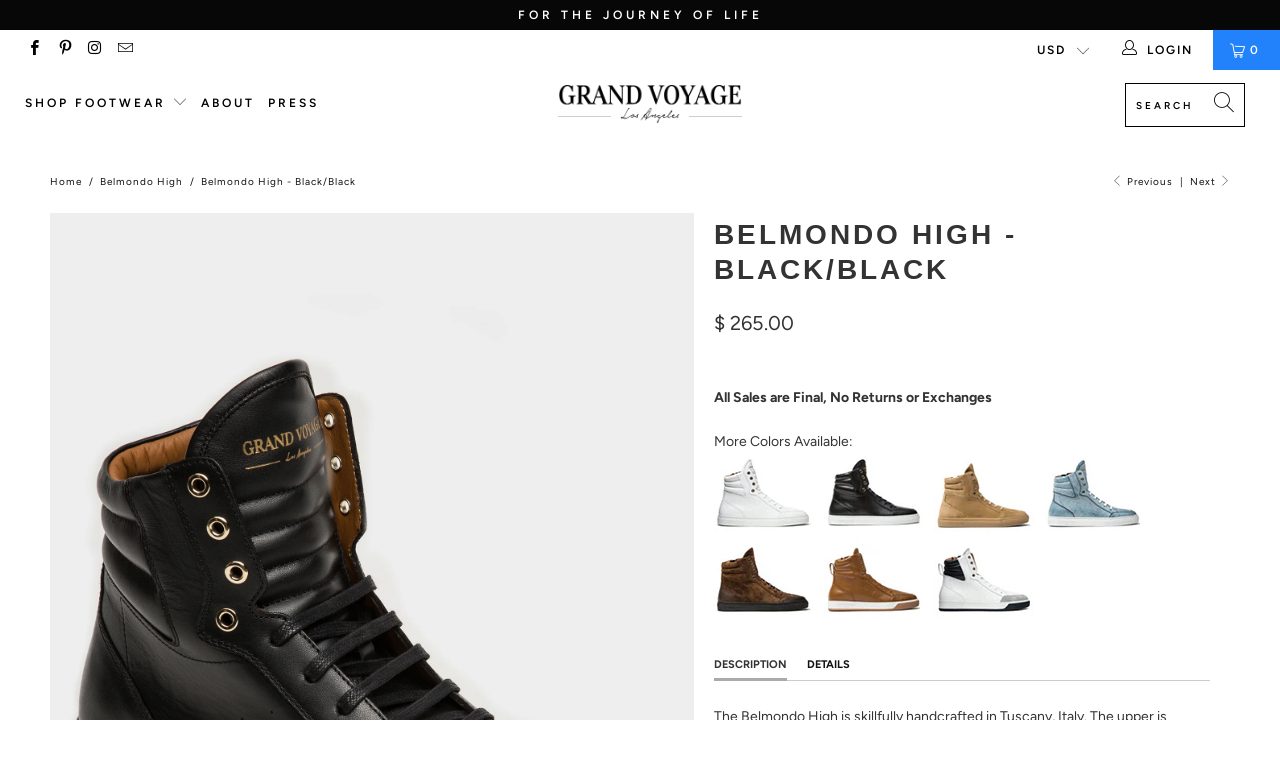

--- FILE ---
content_type: text/html; charset=utf-8
request_url: https://www.thegrandvoyage.com/collections/belmondo-high/products/belmondo-high-black-black
body_size: 34956
content:


 <!DOCTYPE html>
<html lang="en"> <head> <!-- Hotjar Tracking Code for https://www.thegrandvoyage.com/ -->
<script>
    (function(h,o,t,j,a,r){
        h.hj=h.hj||function(){(h.hj.q=h.hj.q||[]).push(arguments)};
        h._hjSettings={hjid:832693,hjsv:6};
        a=o.getElementsByTagName('head')[0];
        r=o.createElement('script');r.async=1;
        r.src=t+h._hjSettings.hjid+j+h._hjSettings.hjsv;
        a.appendChild(r);
    })(window,document,'https://static.hotjar.com/c/hotjar-','.js?sv=');
</script> <meta name="google-site-verification" content="gtJuttT7bxno3lPhYSJBwbmfnDapL3N1E3JQ7ddXCsI" /> <meta name="google-site-verification" content="qA1o2IpuaxE9HYQV3mGiXX2BMF3jIVbiDMkp3LWvl4A" /> <link href="https://trustspot.io/index.php/api/pub/product_widget_css/7141/widget.css" rel="stylesheet" type="text/css"/>
<link rel="stylesheet" type="text/css" href="https://trustspot.io/assets/css/font-awesome.min.css">
<script>trustspot_key='7037bd9a6a7bdce2d13f3441d9656af1b7533e778bad18b05622d1b2d32013c9b5ec003a6c8f1f1929250cb072a141fd1271963c7f6554a5b91b1b9f6ddc9261';</script>
<script src="https://trustspot.io/assets/js/trustspot_product_reviews.js"></script> <meta charset="utf-8"> <meta http-equiv="cleartype" content="on"> <meta name="robots" content="index,follow"> <!-- Mobile Specific Metas --> <meta name="HandheldFriendly" content="True"> <meta name="MobileOptimized" content="320"> <meta name="viewport" content="width=device-width,initial-scale=1"> <meta name="theme-color" content="#ffffff"> <title>
      Belmondo High - Black/Black - Grand Voyage</title> <link rel="preconnect dns-prefetch" href="https://fonts.shopifycdn.com" /> <link rel="preconnect dns-prefetch" href="https://cdn.shopify.com" /> <link rel="preconnect dns-prefetch" href="https://v.shopify.com" /> <link rel="preconnect dns-prefetch" href="https://cdn.shopifycloud.com" /> <link rel="stylesheet" href="https://cdnjs.cloudflare.com/ajax/libs/fancybox/3.5.6/jquery.fancybox.css"> <!-- Stylesheets for Turbo "5.0.0" --> <link href="//www.thegrandvoyage.com/cdn/shop/t/167/assets/styles.scss.css?v=130471514688149393831759261653" rel="stylesheet" type="text/css" media="all" /> <script>
      window.lazySizesConfig = window.lazySizesConfig || {};

      lazySizesConfig.expand = 300;
      lazySizesConfig.loadHidden = false;

      /*! lazysizes - v4.1.4 */
      !function(a,b){var c=b(a,a.document);a.lazySizes=c,"object"==typeof module&&module.exports&&(module.exports=c)}(window,function(a,b){"use strict";if(b.getElementsByClassName){var c,d,e=b.documentElement,f=a.Date,g=a.HTMLPictureElement,h="addEventListener",i="getAttribute",j=a[h],k=a.setTimeout,l=a.requestAnimationFrame||k,m=a.requestIdleCallback,n=/^picture$/i,o=["load","error","lazyincluded","_lazyloaded"],p={},q=Array.prototype.forEach,r=function(a,b){return p[b]||(p[b]=new RegExp("(\\s|^)"+b+"(\\s|$)")),p[b].test(a[i]("class")||"")&&p[b]},s=function(a,b){r(a,b)||a.setAttribute("class",(a[i]("class")||"").trim()+" "+b)},t=function(a,b){var c;(c=r(a,b))&&a.setAttribute("class",(a[i]("class")||"").replace(c," "))},u=function(a,b,c){var d=c?h:"removeEventListener";c&&u(a,b),o.forEach(function(c){a[d](c,b)})},v=function(a,d,e,f,g){var h=b.createEvent("Event");return e||(e={}),e.instance=c,h.initEvent(d,!f,!g),h.detail=e,a.dispatchEvent(h),h},w=function(b,c){var e;!g&&(e=a.picturefill||d.pf)?(c&&c.src&&!b[i]("srcset")&&b.setAttribute("srcset",c.src),e({reevaluate:!0,elements:[b]})):c&&c.src&&(b.src=c.src)},x=function(a,b){return(getComputedStyle(a,null)||{})[b]},y=function(a,b,c){for(c=c||a.offsetWidth;c<d.minSize&&b&&!a._lazysizesWidth;)c=b.offsetWidth,b=b.parentNode;return c},z=function(){var a,c,d=[],e=[],f=d,g=function(){var b=f;for(f=d.length?e:d,a=!0,c=!1;b.length;)b.shift()();a=!1},h=function(d,e){a&&!e?d.apply(this,arguments):(f.push(d),c||(c=!0,(b.hidden?k:l)(g)))};return h._lsFlush=g,h}(),A=function(a,b){return b?function(){z(a)}:function(){var b=this,c=arguments;z(function(){a.apply(b,c)})}},B=function(a){var b,c=0,e=d.throttleDelay,g=d.ricTimeout,h=function(){b=!1,c=f.now(),a()},i=m&&g>49?function(){m(h,{timeout:g}),g!==d.ricTimeout&&(g=d.ricTimeout)}:A(function(){k(h)},!0);return function(a){var d;(a=a===!0)&&(g=33),b||(b=!0,d=e-(f.now()-c),0>d&&(d=0),a||9>d?i():k(i,d))}},C=function(a){var b,c,d=99,e=function(){b=null,a()},g=function(){var a=f.now()-c;d>a?k(g,d-a):(m||e)(e)};return function(){c=f.now(),b||(b=k(g,d))}};!function(){var b,c={lazyClass:"lazyload",loadedClass:"lazyloaded",loadingClass:"lazyloading",preloadClass:"lazypreload",errorClass:"lazyerror",autosizesClass:"lazyautosizes",srcAttr:"data-src",srcsetAttr:"data-srcset",sizesAttr:"data-sizes",minSize:40,customMedia:{},init:!0,expFactor:1.5,hFac:.8,loadMode:2,loadHidden:!0,ricTimeout:0,throttleDelay:125};d=a.lazySizesConfig||a.lazysizesConfig||{};for(b in c)b in d||(d[b]=c[b]);a.lazySizesConfig=d,k(function(){d.init&&F()})}();var D=function(){var g,l,m,o,p,y,D,F,G,H,I,J,K,L,M=/^img$/i,N=/^iframe$/i,O="onscroll"in a&&!/(gle|ing)bot/.test(navigator.userAgent),P=0,Q=0,R=0,S=-1,T=function(a){R--,a&&a.target&&u(a.target,T),(!a||0>R||!a.target)&&(R=0)},U=function(a,c){var d,f=a,g="hidden"==x(b.body,"visibility")||"hidden"!=x(a.parentNode,"visibility")&&"hidden"!=x(a,"visibility");for(F-=c,I+=c,G-=c,H+=c;g&&(f=f.offsetParent)&&f!=b.body&&f!=e;)g=(x(f,"opacity")||1)>0,g&&"visible"!=x(f,"overflow")&&(d=f.getBoundingClientRect(),g=H>d.left&&G<d.right&&I>d.top-1&&F<d.bottom+1);return g},V=function(){var a,f,h,j,k,m,n,p,q,r=c.elements;if((o=d.loadMode)&&8>R&&(a=r.length)){f=0,S++,null==K&&("expand"in d||(d.expand=e.clientHeight>500&&e.clientWidth>500?500:370),J=d.expand,K=J*d.expFactor),K>Q&&1>R&&S>2&&o>2&&!b.hidden?(Q=K,S=0):Q=o>1&&S>1&&6>R?J:P;for(;a>f;f++)if(r[f]&&!r[f]._lazyRace)if(O)if((p=r[f][i]("data-expand"))&&(m=1*p)||(m=Q),q!==m&&(y=innerWidth+m*L,D=innerHeight+m,n=-1*m,q=m),h=r[f].getBoundingClientRect(),(I=h.bottom)>=n&&(F=h.top)<=D&&(H=h.right)>=n*L&&(G=h.left)<=y&&(I||H||G||F)&&(d.loadHidden||"hidden"!=x(r[f],"visibility"))&&(l&&3>R&&!p&&(3>o||4>S)||U(r[f],m))){if(ba(r[f]),k=!0,R>9)break}else!k&&l&&!j&&4>R&&4>S&&o>2&&(g[0]||d.preloadAfterLoad)&&(g[0]||!p&&(I||H||G||F||"auto"!=r[f][i](d.sizesAttr)))&&(j=g[0]||r[f]);else ba(r[f]);j&&!k&&ba(j)}},W=B(V),X=function(a){s(a.target,d.loadedClass),t(a.target,d.loadingClass),u(a.target,Z),v(a.target,"lazyloaded")},Y=A(X),Z=function(a){Y({target:a.target})},$=function(a,b){try{a.contentWindow.location.replace(b)}catch(c){a.src=b}},_=function(a){var b,c=a[i](d.srcsetAttr);(b=d.customMedia[a[i]("data-media")||a[i]("media")])&&a.setAttribute("media",b),c&&a.setAttribute("srcset",c)},aa=A(function(a,b,c,e,f){var g,h,j,l,o,p;(o=v(a,"lazybeforeunveil",b)).defaultPrevented||(e&&(c?s(a,d.autosizesClass):a.setAttribute("sizes",e)),h=a[i](d.srcsetAttr),g=a[i](d.srcAttr),f&&(j=a.parentNode,l=j&&n.test(j.nodeName||"")),p=b.firesLoad||"src"in a&&(h||g||l),o={target:a},p&&(u(a,T,!0),clearTimeout(m),m=k(T,2500),s(a,d.loadingClass),u(a,Z,!0)),l&&q.call(j.getElementsByTagName("source"),_),h?a.setAttribute("srcset",h):g&&!l&&(N.test(a.nodeName)?$(a,g):a.src=g),f&&(h||l)&&w(a,{src:g})),a._lazyRace&&delete a._lazyRace,t(a,d.lazyClass),z(function(){(!p||a.complete&&a.naturalWidth>1)&&(p?T(o):R--,X(o))},!0)}),ba=function(a){var b,c=M.test(a.nodeName),e=c&&(a[i](d.sizesAttr)||a[i]("sizes")),f="auto"==e;(!f&&l||!c||!a[i]("src")&&!a.srcset||a.complete||r(a,d.errorClass)||!r(a,d.lazyClass))&&(b=v(a,"lazyunveilread").detail,f&&E.updateElem(a,!0,a.offsetWidth),a._lazyRace=!0,R++,aa(a,b,f,e,c))},ca=function(){if(!l){if(f.now()-p<999)return void k(ca,999);var a=C(function(){d.loadMode=3,W()});l=!0,d.loadMode=3,W(),j("scroll",function(){3==d.loadMode&&(d.loadMode=2),a()},!0)}};return{_:function(){p=f.now(),c.elements=b.getElementsByClassName(d.lazyClass),g=b.getElementsByClassName(d.lazyClass+" "+d.preloadClass),L=d.hFac,j("scroll",W,!0),j("resize",W,!0),a.MutationObserver?new MutationObserver(W).observe(e,{childList:!0,subtree:!0,attributes:!0}):(e[h]("DOMNodeInserted",W,!0),e[h]("DOMAttrModified",W,!0),setInterval(W,999)),j("hashchange",W,!0),["focus","mouseover","click","load","transitionend","animationend","webkitAnimationEnd"].forEach(function(a){b[h](a,W,!0)}),/d$|^c/.test(b.readyState)?ca():(j("load",ca),b[h]("DOMContentLoaded",W),k(ca,2e4)),c.elements.length?(V(),z._lsFlush()):W()},checkElems:W,unveil:ba}}(),E=function(){var a,c=A(function(a,b,c,d){var e,f,g;if(a._lazysizesWidth=d,d+="px",a.setAttribute("sizes",d),n.test(b.nodeName||""))for(e=b.getElementsByTagName("source"),f=0,g=e.length;g>f;f++)e[f].setAttribute("sizes",d);c.detail.dataAttr||w(a,c.detail)}),e=function(a,b,d){var e,f=a.parentNode;f&&(d=y(a,f,d),e=v(a,"lazybeforesizes",{width:d,dataAttr:!!b}),e.defaultPrevented||(d=e.detail.width,d&&d!==a._lazysizesWidth&&c(a,f,e,d)))},f=function(){var b,c=a.length;if(c)for(b=0;c>b;b++)e(a[b])},g=C(f);return{_:function(){a=b.getElementsByClassName(d.autosizesClass),j("resize",g)},checkElems:g,updateElem:e}}(),F=function(){F.i||(F.i=!0,E._(),D._())};return c={cfg:d,autoSizer:E,loader:D,init:F,uP:w,aC:s,rC:t,hC:r,fire:v,gW:y,rAF:z}}});

      /*! lazysizes - v4.1.4 */
      !function(a,b){var c=function(){b(a.lazySizes),a.removeEventListener("lazyunveilread",c,!0)};b=b.bind(null,a,a.document),"object"==typeof module&&module.exports?b(require("lazysizes")):a.lazySizes?c():a.addEventListener("lazyunveilread",c,!0)}(window,function(a,b,c){"use strict";function d(){this.ratioElems=b.getElementsByClassName("lazyaspectratio"),this._setupEvents(),this.processImages()}if(a.addEventListener){var e,f,g,h=Array.prototype.forEach,i=/^picture$/i,j="data-aspectratio",k="img["+j+"]",l=function(b){return a.matchMedia?(l=function(a){return!a||(matchMedia(a)||{}).matches})(b):a.Modernizr&&Modernizr.mq?!b||Modernizr.mq(b):!b},m=c.aC,n=c.rC,o=c.cfg;d.prototype={_setupEvents:function(){var a=this,c=function(b){b.naturalWidth<36?a.addAspectRatio(b,!0):a.removeAspectRatio(b,!0)},d=function(){a.processImages()};b.addEventListener("load",function(a){a.target.getAttribute&&a.target.getAttribute(j)&&c(a.target)},!0),addEventListener("resize",function(){var b,d=function(){h.call(a.ratioElems,c)};return function(){clearTimeout(b),b=setTimeout(d,99)}}()),b.addEventListener("DOMContentLoaded",d),addEventListener("load",d)},processImages:function(a){var c,d;a||(a=b),c="length"in a&&!a.nodeName?a:a.querySelectorAll(k);for(d=0;d<c.length;d++)c[d].naturalWidth>36?this.removeAspectRatio(c[d]):this.addAspectRatio(c[d])},getSelectedRatio:function(a){var b,c,d,e,f,g=a.parentNode;if(g&&i.test(g.nodeName||""))for(d=g.getElementsByTagName("source"),b=0,c=d.length;c>b;b++)if(e=d[b].getAttribute("data-media")||d[b].getAttribute("media"),o.customMedia[e]&&(e=o.customMedia[e]),l(e)){f=d[b].getAttribute(j);break}return f||a.getAttribute(j)||""},parseRatio:function(){var a=/^\s*([+\d\.]+)(\s*[\/x]\s*([+\d\.]+))?\s*$/,b={};return function(c){var d;return!b[c]&&(d=c.match(a))&&(d[3]?b[c]=d[1]/d[3]:b[c]=1*d[1]),b[c]}}(),addAspectRatio:function(b,c){var d,e=b.offsetWidth,f=b.offsetHeight;return c||m(b,"lazyaspectratio"),36>e&&0>=f?void((e||f&&a.console)&&console.log("Define width or height of image, so we can calculate the other dimension")):(d=this.getSelectedRatio(b),d=this.parseRatio(d),void(d&&(e?b.style.height=e/d+"px":b.style.width=f*d+"px")))},removeAspectRatio:function(a){n(a,"lazyaspectratio"),a.style.height="",a.style.width="",a.removeAttribute(j)}},f=function(){g=a.jQuery||a.Zepto||a.shoestring||a.$,g&&g.fn&&!g.fn.imageRatio&&g.fn.filter&&g.fn.add&&g.fn.find?g.fn.imageRatio=function(){return e.processImages(this.find(k).add(this.filter(k))),this}:g=!1},f(),setTimeout(f),e=new d,a.imageRatio=e,"object"==typeof module&&module.exports?module.exports=e:"function"==typeof define&&define.amd&&define(e)}});

        /*! lazysizes - v4.1.5 */
        !function(a,b){var c=function(){b(a.lazySizes),a.removeEventListener("lazyunveilread",c,!0)};b=b.bind(null,a,a.document),"object"==typeof module&&module.exports?b(require("lazysizes")):a.lazySizes?c():a.addEventListener("lazyunveilread",c,!0)}(window,function(a,b,c){"use strict";if(a.addEventListener){var d=/\s+/g,e=/\s*\|\s+|\s+\|\s*/g,f=/^(.+?)(?:\s+\[\s*(.+?)\s*\])(?:\s+\[\s*(.+?)\s*\])?$/,g=/^\s*\(*\s*type\s*:\s*(.+?)\s*\)*\s*$/,h=/\(|\)|'/,i={contain:1,cover:1},j=function(a){var b=c.gW(a,a.parentNode);return(!a._lazysizesWidth||b>a._lazysizesWidth)&&(a._lazysizesWidth=b),a._lazysizesWidth},k=function(a){var b;return b=(getComputedStyle(a)||{getPropertyValue:function(){}}).getPropertyValue("background-size"),!i[b]&&i[a.style.backgroundSize]&&(b=a.style.backgroundSize),b},l=function(a,b){if(b){var c=b.match(g);c&&c[1]?a.setAttribute("type",c[1]):a.setAttribute("media",lazySizesConfig.customMedia[b]||b)}},m=function(a,c,g){var h=b.createElement("picture"),i=c.getAttribute(lazySizesConfig.sizesAttr),j=c.getAttribute("data-ratio"),k=c.getAttribute("data-optimumx");c._lazybgset&&c._lazybgset.parentNode==c&&c.removeChild(c._lazybgset),Object.defineProperty(g,"_lazybgset",{value:c,writable:!0}),Object.defineProperty(c,"_lazybgset",{value:h,writable:!0}),a=a.replace(d," ").split(e),h.style.display="none",g.className=lazySizesConfig.lazyClass,1!=a.length||i||(i="auto"),a.forEach(function(a){var c,d=b.createElement("source");i&&"auto"!=i&&d.setAttribute("sizes",i),(c=a.match(f))?(d.setAttribute(lazySizesConfig.srcsetAttr,c[1]),l(d,c[2]),l(d,c[3])):d.setAttribute(lazySizesConfig.srcsetAttr,a),h.appendChild(d)}),i&&(g.setAttribute(lazySizesConfig.sizesAttr,i),c.removeAttribute(lazySizesConfig.sizesAttr),c.removeAttribute("sizes")),k&&g.setAttribute("data-optimumx",k),j&&g.setAttribute("data-ratio",j),h.appendChild(g),c.appendChild(h)},n=function(a){if(a.target._lazybgset){var b=a.target,d=b._lazybgset,e=b.currentSrc||b.src;if(e){var f=c.fire(d,"bgsetproxy",{src:e,useSrc:h.test(e)?JSON.stringify(e):e});f.defaultPrevented||(d.style.backgroundImage="url("+f.detail.useSrc+")")}b._lazybgsetLoading&&(c.fire(d,"_lazyloaded",{},!1,!0),delete b._lazybgsetLoading)}};addEventListener("lazybeforeunveil",function(a){var d,e,f;!a.defaultPrevented&&(d=a.target.getAttribute("data-bgset"))&&(f=a.target,e=b.createElement("img"),e.alt="",e._lazybgsetLoading=!0,a.detail.firesLoad=!0,m(d,f,e),setTimeout(function(){c.loader.unveil(e),c.rAF(function(){c.fire(e,"_lazyloaded",{},!0,!0),e.complete&&n({target:e})})}))}),b.addEventListener("load",n,!0),a.addEventListener("lazybeforesizes",function(a){if(a.detail.instance==c&&a.target._lazybgset&&a.detail.dataAttr){var b=a.target._lazybgset,d=k(b);i[d]&&(a.target._lazysizesParentFit=d,c.rAF(function(){a.target.setAttribute("data-parent-fit",d),a.target._lazysizesParentFit&&delete a.target._lazysizesParentFit}))}},!0),b.documentElement.addEventListener("lazybeforesizes",function(a){!a.defaultPrevented&&a.target._lazybgset&&a.detail.instance==c&&(a.detail.width=j(a.target._lazybgset))})}});</script> <script>
      
Shopify = window.Shopify || {};Shopify.theme_settings = {};Shopify.theme_settings.display_tos_checkbox = false;Shopify.theme_settings.go_to_checkout = true;Shopify.theme_settings.cart_action = "ajax";Shopify.theme_settings.collection_swatches = false;Shopify.theme_settings.collection_secondary_image = true;Shopify.theme_settings.show_multiple_currencies = true;Shopify.theme_settings.display_inventory_left = false;Shopify.theme_settings.inventory_threshold = 10;Shopify.theme_settings.limit_quantity = false;Shopify.theme_settings.menu_position = "inline";Shopify.theme_settings.newsletter_popup = false;Shopify.theme_settings.newsletter_popup_days = 0;Shopify.theme_settings.newsletter_popup_mobile = true;Shopify.theme_settings.newsletter_popup_seconds = 0;Shopify.theme_settings.pagination_type = "infinite_scroll";Shopify.theme_settings.search_pagination_type = "basic_pagination";Shopify.theme_settings.enable_shopify_review_comments = false;Shopify.theme_settings.enable_shopify_collection_badges = false;Shopify.theme_settings.quick_shop_thumbnail_position = "bottom-thumbnails";Shopify.theme_settings.product_form_style = "dropdown";Shopify.theme_settings.sale_banner_enabled = false;Shopify.theme_settings.display_savings = true;Shopify.theme_settings.display_sold_out_price = false;Shopify.theme_settings.sold_out_text = "Sold Out";Shopify.theme_settings.free_text = "$0";Shopify.theme_settings.search_option = "everything";Shopify.theme_settings.search_items_to_display = 5;Shopify.theme_settings.enable_autocomplete = true;Shopify.theme_settings.page_dots_enabled = false;Shopify.theme_settings.slideshow_arrow_size = "light";Shopify.theme_settings.quick_shop_enabled = false;Shopify.translation =Shopify.translation || {};Shopify.translation.agree_to_terms_warning = "You must agree with the terms and conditions to checkout.";Shopify.translation.one_item_left = "item left";Shopify.translation.items_left_text = "items left";Shopify.translation.cart_savings_text = "Total Savings";Shopify.translation.cart_discount_text = "Discount";Shopify.translation.cart_subtotal_text = "Subtotal";Shopify.translation.cart_remove_text = "Remove";Shopify.translation.newsletter_success_text = "Thank you for joining our mailing list!";Shopify.translation.notify_email = "Enter your email address...";Shopify.translation.notify_email_value = "Translation missing: en.contact.fields.email";Shopify.translation.notify_email_send = "Notify Me When Back In Stock";Shopify.translation.notify_message_first = "Please notify me when ";Shopify.translation.notify_message_last = " becomes available - ";Shopify.translation.notify_success_text = "Thanks! We will notify you when this product becomes available!";Shopify.translation.add_to_cart = "Add to Cart";Shopify.translation.coming_soon_text = "Coming Soon";Shopify.translation.sold_out_text = "Sold Out";Shopify.translation.sale_text = "Sale";Shopify.translation.savings_text = "You Save";Shopify.translation.free_price_text = "Translation missing: en.settings.free_price_text";Shopify.translation.from_text = "from";Shopify.translation.new_text = "New";Shopify.translation.pre_order_text = "Pre-Order";Shopify.translation.unavailable_text = "Select A Size";Shopify.translation.all_results = "View all results";</script> <meta name="description" content="All Sales are Final, No Returns or Exchanges More Colors Available: Description Details The Belmondo High is skillfully handcrafted in Tuscany, Italy. The upper is constructed in chestnut full grain calf leather. It features hand painted edges and a custom laser engraved Margom sole. The sneaker is finished with gold R" /> <link rel="shortcut icon" type="image/x-icon" href="//www.thegrandvoyage.com/cdn/shop/files/gv-favicon_180x180.png?v=1613568949"> <link rel="apple-touch-icon" href="//www.thegrandvoyage.com/cdn/shop/files/gv-favicon_180x180.png?v=1613568949"/> <link rel="apple-touch-icon" sizes="57x57" href="//www.thegrandvoyage.com/cdn/shop/files/gv-favicon_57x57.png?v=1613568949"/> <link rel="apple-touch-icon" sizes="60x60" href="//www.thegrandvoyage.com/cdn/shop/files/gv-favicon_60x60.png?v=1613568949"/> <link rel="apple-touch-icon" sizes="72x72" href="//www.thegrandvoyage.com/cdn/shop/files/gv-favicon_72x72.png?v=1613568949"/> <link rel="apple-touch-icon" sizes="76x76" href="//www.thegrandvoyage.com/cdn/shop/files/gv-favicon_76x76.png?v=1613568949"/> <link rel="apple-touch-icon" sizes="114x114" href="//www.thegrandvoyage.com/cdn/shop/files/gv-favicon_114x114.png?v=1613568949"/> <link rel="apple-touch-icon" sizes="180x180" href="//www.thegrandvoyage.com/cdn/shop/files/gv-favicon_180x180.png?v=1613568949"/> <link rel="apple-touch-icon" sizes="228x228" href="//www.thegrandvoyage.com/cdn/shop/files/gv-favicon_228x228.png?v=1613568949"/> <link rel="canonical" href="https://www.thegrandvoyage.com/products/belmondo-high-black-black" /> <script>window.performance && window.performance.mark && window.performance.mark('shopify.content_for_header.start');</script><meta name="google-site-verification" content="pqih6o2n2T2TXOxRNlLddPG8b9QdJjafxr0QwMflhrA">
<meta id="shopify-digital-wallet" name="shopify-digital-wallet" content="/8499146/digital_wallets/dialog">
<meta name="shopify-checkout-api-token" content="e01560b43a6516acaed9003294f17375">
<meta id="in-context-paypal-metadata" data-shop-id="8499146" data-venmo-supported="false" data-environment="production" data-locale="en_US" data-paypal-v4="true" data-currency="USD">
<link rel="alternate" type="application/json+oembed" href="https://www.thegrandvoyage.com/products/belmondo-high-black-black.oembed">
<script async="async" src="/checkouts/internal/preloads.js?locale=en-US"></script>
<link rel="preconnect" href="https://shop.app" crossorigin="anonymous">
<script async="async" src="https://shop.app/checkouts/internal/preloads.js?locale=en-US&shop_id=8499146" crossorigin="anonymous"></script>
<script id="apple-pay-shop-capabilities" type="application/json">{"shopId":8499146,"countryCode":"US","currencyCode":"USD","merchantCapabilities":["supports3DS"],"merchantId":"gid:\/\/shopify\/Shop\/8499146","merchantName":"Grand Voyage","requiredBillingContactFields":["postalAddress","email"],"requiredShippingContactFields":["postalAddress","email"],"shippingType":"shipping","supportedNetworks":["visa","masterCard","amex"],"total":{"type":"pending","label":"Grand Voyage","amount":"1.00"},"shopifyPaymentsEnabled":true,"supportsSubscriptions":true}</script>
<script id="shopify-features" type="application/json">{"accessToken":"e01560b43a6516acaed9003294f17375","betas":["rich-media-storefront-analytics"],"domain":"www.thegrandvoyage.com","predictiveSearch":true,"shopId":8499146,"locale":"en"}</script>
<script>var Shopify = Shopify || {};
Shopify.shop = "linacedmer.myshopify.com";
Shopify.locale = "en";
Shopify.currency = {"active":"USD","rate":"1.0"};
Shopify.country = "US";
Shopify.theme = {"name":"TGV - 4.0 (w update) - HC - 24 Nov '20","id":115790250135,"schema_name":"Turbo","schema_version":"5.0.0","theme_store_id":null,"role":"main"};
Shopify.theme.handle = "null";
Shopify.theme.style = {"id":null,"handle":null};
Shopify.cdnHost = "www.thegrandvoyage.com/cdn";
Shopify.routes = Shopify.routes || {};
Shopify.routes.root = "/";</script>
<script type="module">!function(o){(o.Shopify=o.Shopify||{}).modules=!0}(window);</script>
<script>!function(o){function n(){var o=[];function n(){o.push(Array.prototype.slice.apply(arguments))}return n.q=o,n}var t=o.Shopify=o.Shopify||{};t.loadFeatures=n(),t.autoloadFeatures=n()}(window);</script>
<script>
  window.ShopifyPay = window.ShopifyPay || {};
  window.ShopifyPay.apiHost = "shop.app\/pay";
  window.ShopifyPay.redirectState = null;
</script>
<script id="shop-js-analytics" type="application/json">{"pageType":"product"}</script>
<script defer="defer" async type="module" src="//www.thegrandvoyage.com/cdn/shopifycloud/shop-js/modules/v2/client.init-shop-cart-sync_BT-GjEfc.en.esm.js"></script>
<script defer="defer" async type="module" src="//www.thegrandvoyage.com/cdn/shopifycloud/shop-js/modules/v2/chunk.common_D58fp_Oc.esm.js"></script>
<script defer="defer" async type="module" src="//www.thegrandvoyage.com/cdn/shopifycloud/shop-js/modules/v2/chunk.modal_xMitdFEc.esm.js"></script>
<script type="module">
  await import("//www.thegrandvoyage.com/cdn/shopifycloud/shop-js/modules/v2/client.init-shop-cart-sync_BT-GjEfc.en.esm.js");
await import("//www.thegrandvoyage.com/cdn/shopifycloud/shop-js/modules/v2/chunk.common_D58fp_Oc.esm.js");
await import("//www.thegrandvoyage.com/cdn/shopifycloud/shop-js/modules/v2/chunk.modal_xMitdFEc.esm.js");

  window.Shopify.SignInWithShop?.initShopCartSync?.({"fedCMEnabled":true,"windoidEnabled":true});

</script>
<script>
  window.Shopify = window.Shopify || {};
  if (!window.Shopify.featureAssets) window.Shopify.featureAssets = {};
  window.Shopify.featureAssets['shop-js'] = {"shop-cart-sync":["modules/v2/client.shop-cart-sync_DZOKe7Ll.en.esm.js","modules/v2/chunk.common_D58fp_Oc.esm.js","modules/v2/chunk.modal_xMitdFEc.esm.js"],"init-fed-cm":["modules/v2/client.init-fed-cm_B6oLuCjv.en.esm.js","modules/v2/chunk.common_D58fp_Oc.esm.js","modules/v2/chunk.modal_xMitdFEc.esm.js"],"shop-cash-offers":["modules/v2/client.shop-cash-offers_D2sdYoxE.en.esm.js","modules/v2/chunk.common_D58fp_Oc.esm.js","modules/v2/chunk.modal_xMitdFEc.esm.js"],"shop-login-button":["modules/v2/client.shop-login-button_QeVjl5Y3.en.esm.js","modules/v2/chunk.common_D58fp_Oc.esm.js","modules/v2/chunk.modal_xMitdFEc.esm.js"],"pay-button":["modules/v2/client.pay-button_DXTOsIq6.en.esm.js","modules/v2/chunk.common_D58fp_Oc.esm.js","modules/v2/chunk.modal_xMitdFEc.esm.js"],"shop-button":["modules/v2/client.shop-button_DQZHx9pm.en.esm.js","modules/v2/chunk.common_D58fp_Oc.esm.js","modules/v2/chunk.modal_xMitdFEc.esm.js"],"avatar":["modules/v2/client.avatar_BTnouDA3.en.esm.js"],"init-windoid":["modules/v2/client.init-windoid_CR1B-cfM.en.esm.js","modules/v2/chunk.common_D58fp_Oc.esm.js","modules/v2/chunk.modal_xMitdFEc.esm.js"],"init-shop-for-new-customer-accounts":["modules/v2/client.init-shop-for-new-customer-accounts_C_vY_xzh.en.esm.js","modules/v2/client.shop-login-button_QeVjl5Y3.en.esm.js","modules/v2/chunk.common_D58fp_Oc.esm.js","modules/v2/chunk.modal_xMitdFEc.esm.js"],"init-shop-email-lookup-coordinator":["modules/v2/client.init-shop-email-lookup-coordinator_BI7n9ZSv.en.esm.js","modules/v2/chunk.common_D58fp_Oc.esm.js","modules/v2/chunk.modal_xMitdFEc.esm.js"],"init-shop-cart-sync":["modules/v2/client.init-shop-cart-sync_BT-GjEfc.en.esm.js","modules/v2/chunk.common_D58fp_Oc.esm.js","modules/v2/chunk.modal_xMitdFEc.esm.js"],"shop-toast-manager":["modules/v2/client.shop-toast-manager_DiYdP3xc.en.esm.js","modules/v2/chunk.common_D58fp_Oc.esm.js","modules/v2/chunk.modal_xMitdFEc.esm.js"],"init-customer-accounts":["modules/v2/client.init-customer-accounts_D9ZNqS-Q.en.esm.js","modules/v2/client.shop-login-button_QeVjl5Y3.en.esm.js","modules/v2/chunk.common_D58fp_Oc.esm.js","modules/v2/chunk.modal_xMitdFEc.esm.js"],"init-customer-accounts-sign-up":["modules/v2/client.init-customer-accounts-sign-up_iGw4briv.en.esm.js","modules/v2/client.shop-login-button_QeVjl5Y3.en.esm.js","modules/v2/chunk.common_D58fp_Oc.esm.js","modules/v2/chunk.modal_xMitdFEc.esm.js"],"shop-follow-button":["modules/v2/client.shop-follow-button_CqMgW2wH.en.esm.js","modules/v2/chunk.common_D58fp_Oc.esm.js","modules/v2/chunk.modal_xMitdFEc.esm.js"],"checkout-modal":["modules/v2/client.checkout-modal_xHeaAweL.en.esm.js","modules/v2/chunk.common_D58fp_Oc.esm.js","modules/v2/chunk.modal_xMitdFEc.esm.js"],"shop-login":["modules/v2/client.shop-login_D91U-Q7h.en.esm.js","modules/v2/chunk.common_D58fp_Oc.esm.js","modules/v2/chunk.modal_xMitdFEc.esm.js"],"lead-capture":["modules/v2/client.lead-capture_BJmE1dJe.en.esm.js","modules/v2/chunk.common_D58fp_Oc.esm.js","modules/v2/chunk.modal_xMitdFEc.esm.js"],"payment-terms":["modules/v2/client.payment-terms_Ci9AEqFq.en.esm.js","modules/v2/chunk.common_D58fp_Oc.esm.js","modules/v2/chunk.modal_xMitdFEc.esm.js"]};
</script>
<script id="__st">var __st={"a":8499146,"offset":-28800,"reqid":"7a04b5da-0024-459e-a2e2-f609bf01c86b-1769506130","pageurl":"www.thegrandvoyage.com\/collections\/belmondo-high\/products\/belmondo-high-black-black","u":"7335028c194b","p":"product","rtyp":"product","rid":1526378889268};</script>
<script>window.ShopifyPaypalV4VisibilityTracking = true;</script>
<script id="captcha-bootstrap">!function(){'use strict';const t='contact',e='account',n='new_comment',o=[[t,t],['blogs',n],['comments',n],[t,'customer']],c=[[e,'customer_login'],[e,'guest_login'],[e,'recover_customer_password'],[e,'create_customer']],r=t=>t.map((([t,e])=>`form[action*='/${t}']:not([data-nocaptcha='true']) input[name='form_type'][value='${e}']`)).join(','),a=t=>()=>t?[...document.querySelectorAll(t)].map((t=>t.form)):[];function s(){const t=[...o],e=r(t);return a(e)}const i='password',u='form_key',d=['recaptcha-v3-token','g-recaptcha-response','h-captcha-response',i],f=()=>{try{return window.sessionStorage}catch{return}},m='__shopify_v',_=t=>t.elements[u];function p(t,e,n=!1){try{const o=window.sessionStorage,c=JSON.parse(o.getItem(e)),{data:r}=function(t){const{data:e,action:n}=t;return t[m]||n?{data:e,action:n}:{data:t,action:n}}(c);for(const[e,n]of Object.entries(r))t.elements[e]&&(t.elements[e].value=n);n&&o.removeItem(e)}catch(o){console.error('form repopulation failed',{error:o})}}const l='form_type',E='cptcha';function T(t){t.dataset[E]=!0}const w=window,h=w.document,L='Shopify',v='ce_forms',y='captcha';let A=!1;((t,e)=>{const n=(g='f06e6c50-85a8-45c8-87d0-21a2b65856fe',I='https://cdn.shopify.com/shopifycloud/storefront-forms-hcaptcha/ce_storefront_forms_captcha_hcaptcha.v1.5.2.iife.js',D={infoText:'Protected by hCaptcha',privacyText:'Privacy',termsText:'Terms'},(t,e,n)=>{const o=w[L][v],c=o.bindForm;if(c)return c(t,g,e,D).then(n);var r;o.q.push([[t,g,e,D],n]),r=I,A||(h.body.append(Object.assign(h.createElement('script'),{id:'captcha-provider',async:!0,src:r})),A=!0)});var g,I,D;w[L]=w[L]||{},w[L][v]=w[L][v]||{},w[L][v].q=[],w[L][y]=w[L][y]||{},w[L][y].protect=function(t,e){n(t,void 0,e),T(t)},Object.freeze(w[L][y]),function(t,e,n,w,h,L){const[v,y,A,g]=function(t,e,n){const i=e?o:[],u=t?c:[],d=[...i,...u],f=r(d),m=r(i),_=r(d.filter((([t,e])=>n.includes(e))));return[a(f),a(m),a(_),s()]}(w,h,L),I=t=>{const e=t.target;return e instanceof HTMLFormElement?e:e&&e.form},D=t=>v().includes(t);t.addEventListener('submit',(t=>{const e=I(t);if(!e)return;const n=D(e)&&!e.dataset.hcaptchaBound&&!e.dataset.recaptchaBound,o=_(e),c=g().includes(e)&&(!o||!o.value);(n||c)&&t.preventDefault(),c&&!n&&(function(t){try{if(!f())return;!function(t){const e=f();if(!e)return;const n=_(t);if(!n)return;const o=n.value;o&&e.removeItem(o)}(t);const e=Array.from(Array(32),(()=>Math.random().toString(36)[2])).join('');!function(t,e){_(t)||t.append(Object.assign(document.createElement('input'),{type:'hidden',name:u})),t.elements[u].value=e}(t,e),function(t,e){const n=f();if(!n)return;const o=[...t.querySelectorAll(`input[type='${i}']`)].map((({name:t})=>t)),c=[...d,...o],r={};for(const[a,s]of new FormData(t).entries())c.includes(a)||(r[a]=s);n.setItem(e,JSON.stringify({[m]:1,action:t.action,data:r}))}(t,e)}catch(e){console.error('failed to persist form',e)}}(e),e.submit())}));const S=(t,e)=>{t&&!t.dataset[E]&&(n(t,e.some((e=>e===t))),T(t))};for(const o of['focusin','change'])t.addEventListener(o,(t=>{const e=I(t);D(e)&&S(e,y())}));const B=e.get('form_key'),M=e.get(l),P=B&&M;t.addEventListener('DOMContentLoaded',(()=>{const t=y();if(P)for(const e of t)e.elements[l].value===M&&p(e,B);[...new Set([...A(),...v().filter((t=>'true'===t.dataset.shopifyCaptcha))])].forEach((e=>S(e,t)))}))}(h,new URLSearchParams(w.location.search),n,t,e,['guest_login'])})(!0,!0)}();</script>
<script integrity="sha256-4kQ18oKyAcykRKYeNunJcIwy7WH5gtpwJnB7kiuLZ1E=" data-source-attribution="shopify.loadfeatures" defer="defer" src="//www.thegrandvoyage.com/cdn/shopifycloud/storefront/assets/storefront/load_feature-a0a9edcb.js" crossorigin="anonymous"></script>
<script crossorigin="anonymous" defer="defer" src="//www.thegrandvoyage.com/cdn/shopifycloud/storefront/assets/shopify_pay/storefront-65b4c6d7.js?v=20250812"></script>
<script data-source-attribution="shopify.dynamic_checkout.dynamic.init">var Shopify=Shopify||{};Shopify.PaymentButton=Shopify.PaymentButton||{isStorefrontPortableWallets:!0,init:function(){window.Shopify.PaymentButton.init=function(){};var t=document.createElement("script");t.src="https://www.thegrandvoyage.com/cdn/shopifycloud/portable-wallets/latest/portable-wallets.en.js",t.type="module",document.head.appendChild(t)}};
</script>
<script data-source-attribution="shopify.dynamic_checkout.buyer_consent">
  function portableWalletsHideBuyerConsent(e){var t=document.getElementById("shopify-buyer-consent"),n=document.getElementById("shopify-subscription-policy-button");t&&n&&(t.classList.add("hidden"),t.setAttribute("aria-hidden","true"),n.removeEventListener("click",e))}function portableWalletsShowBuyerConsent(e){var t=document.getElementById("shopify-buyer-consent"),n=document.getElementById("shopify-subscription-policy-button");t&&n&&(t.classList.remove("hidden"),t.removeAttribute("aria-hidden"),n.addEventListener("click",e))}window.Shopify?.PaymentButton&&(window.Shopify.PaymentButton.hideBuyerConsent=portableWalletsHideBuyerConsent,window.Shopify.PaymentButton.showBuyerConsent=portableWalletsShowBuyerConsent);
</script>
<script data-source-attribution="shopify.dynamic_checkout.cart.bootstrap">document.addEventListener("DOMContentLoaded",(function(){function t(){return document.querySelector("shopify-accelerated-checkout-cart, shopify-accelerated-checkout")}if(t())Shopify.PaymentButton.init();else{new MutationObserver((function(e,n){t()&&(Shopify.PaymentButton.init(),n.disconnect())})).observe(document.body,{childList:!0,subtree:!0})}}));
</script>
<link id="shopify-accelerated-checkout-styles" rel="stylesheet" media="screen" href="https://www.thegrandvoyage.com/cdn/shopifycloud/portable-wallets/latest/accelerated-checkout-backwards-compat.css" crossorigin="anonymous">
<style id="shopify-accelerated-checkout-cart">
        #shopify-buyer-consent {
  margin-top: 1em;
  display: inline-block;
  width: 100%;
}

#shopify-buyer-consent.hidden {
  display: none;
}

#shopify-subscription-policy-button {
  background: none;
  border: none;
  padding: 0;
  text-decoration: underline;
  font-size: inherit;
  cursor: pointer;
}

#shopify-subscription-policy-button::before {
  box-shadow: none;
}

      </style>

<script>window.performance && window.performance.mark && window.performance.mark('shopify.content_for_header.end');</script>

    

<meta name="author" content="Grand Voyage">
<meta property="og:url" content="https://www.thegrandvoyage.com/products/belmondo-high-black-black">
<meta property="og:site_name" content="Grand Voyage"> <meta property="og:type" content="product"> <meta property="og:title" content="Belmondo High - Black/Black"> <meta property="og:image" content="https://www.thegrandvoyage.com/cdn/shop/products/Belmondo_High_-_Black_Black_3-4_600x.jpg?v=1568221762"> <meta property="og:image:secure_url" content="https://www.thegrandvoyage.com/cdn/shop/products/Belmondo_High_-_Black_Black_3-4_600x.jpg?v=1568221762"> <meta property="og:image:width" content="1600"> <meta property="og:image:height" content="2400"> <meta property="og:image" content="https://www.thegrandvoyage.com/cdn/shop/products/IMG_3535_alexpostigo_1_600x.jpg?v=1568221762"> <meta property="og:image:secure_url" content="https://www.thegrandvoyage.com/cdn/shop/products/IMG_3535_alexpostigo_1_600x.jpg?v=1568221762"> <meta property="og:image:width" content="2214"> <meta property="og:image:height" content="3321"> <meta property="og:image" content="https://www.thegrandvoyage.com/cdn/shop/products/Belmondo_High_-_Black_Black_outside_600x.jpg?v=1568221762"> <meta property="og:image:secure_url" content="https://www.thegrandvoyage.com/cdn/shop/products/Belmondo_High_-_Black_Black_outside_600x.jpg?v=1568221762"> <meta property="og:image:width" content="1600"> <meta property="og:image:height" content="2400"> <meta property="product:price:amount" content="265.00"> <meta property="product:price:currency" content="USD"> <meta property="og:description" content="All Sales are Final, No Returns or Exchanges More Colors Available: Description Details The Belmondo High is skillfully handcrafted in Tuscany, Italy. The upper is constructed in chestnut full grain calf leather. It features hand painted edges and a custom laser engraved Margom sole. The sneaker is finished with gold R">




<meta name="twitter:card" content="summary"> <meta name="twitter:title" content="Belmondo High - Black/Black"> <meta name="twitter:description" content="All Sales are Final, No Returns or Exchanges

  More Colors Available:





Description
Details



The Belmondo High is skillfully handcrafted in Tuscany, Italy. The upper is constructed in chestnut full grain calf leather. It features hand painted edges and a custom laser engraved Margom sole. The sneaker is finished with gold Raccagni zippers and eyelets. Natural calf skin lines the inside while a polyurethane foam insole with special elastic memory molds to your foot and provides lasting comfort.


Hand made in Italy. Nothing rivals the quality and craftsmanship of Italian shoemakers. NOTHING.
100% Waxed Cotton Laces
MARGOM soles… hands down the best sole in the shoe game.
Custom memory foam insole for max comfort and wearability.
Natural calfskin lining for added softness and durability.



Handcrafted in Italy "> <meta name="twitter:image" content="https://www.thegrandvoyage.com/cdn/shop/products/Belmondo_High_-_Black_Black_3-4_240x.jpg?v=1568221762"> <meta name="twitter:image:width" content="240"> <meta name="twitter:image:height" content="240"> <meta name="twitter:image:alt" content="Belmondo High - Black/Black"> <link rel="prev" href="/collections/belmondo-high/products/belmondo-high-tan-suede"> <link rel="next" href="/collections/belmondo-high/products/belmondo-blue-burnished"> <link href="//www.thegrandvoyage.com/cdn/shop/t/167/assets/ba-po-common.scss?v=49187010160277106821606273077" rel="stylesheet" type="text/css" media="all" />
  
<script type="text/javascript" src="https://www.webyze.com/ProductColors/productcolors-3b5d08ff644a99d2a3ec9c522480e95b8d0cf7ba.js?shop=linacedmer.myshopify.com" async></script> <!-- "snippets/shogun-head.liquid" was not rendered, the associated app was uninstalled -->
<link href="https://monorail-edge.shopifysvc.com" rel="dns-prefetch">
<script>(function(){if ("sendBeacon" in navigator && "performance" in window) {try {var session_token_from_headers = performance.getEntriesByType('navigation')[0].serverTiming.find(x => x.name == '_s').description;} catch {var session_token_from_headers = undefined;}var session_cookie_matches = document.cookie.match(/_shopify_s=([^;]*)/);var session_token_from_cookie = session_cookie_matches && session_cookie_matches.length === 2 ? session_cookie_matches[1] : "";var session_token = session_token_from_headers || session_token_from_cookie || "";function handle_abandonment_event(e) {var entries = performance.getEntries().filter(function(entry) {return /monorail-edge.shopifysvc.com/.test(entry.name);});if (!window.abandonment_tracked && entries.length === 0) {window.abandonment_tracked = true;var currentMs = Date.now();var navigation_start = performance.timing.navigationStart;var payload = {shop_id: 8499146,url: window.location.href,navigation_start,duration: currentMs - navigation_start,session_token,page_type: "product"};window.navigator.sendBeacon("https://monorail-edge.shopifysvc.com/v1/produce", JSON.stringify({schema_id: "online_store_buyer_site_abandonment/1.1",payload: payload,metadata: {event_created_at_ms: currentMs,event_sent_at_ms: currentMs}}));}}window.addEventListener('pagehide', handle_abandonment_event);}}());</script>
<script id="web-pixels-manager-setup">(function e(e,d,r,n,o){if(void 0===o&&(o={}),!Boolean(null===(a=null===(i=window.Shopify)||void 0===i?void 0:i.analytics)||void 0===a?void 0:a.replayQueue)){var i,a;window.Shopify=window.Shopify||{};var t=window.Shopify;t.analytics=t.analytics||{};var s=t.analytics;s.replayQueue=[],s.publish=function(e,d,r){return s.replayQueue.push([e,d,r]),!0};try{self.performance.mark("wpm:start")}catch(e){}var l=function(){var e={modern:/Edge?\/(1{2}[4-9]|1[2-9]\d|[2-9]\d{2}|\d{4,})\.\d+(\.\d+|)|Firefox\/(1{2}[4-9]|1[2-9]\d|[2-9]\d{2}|\d{4,})\.\d+(\.\d+|)|Chrom(ium|e)\/(9{2}|\d{3,})\.\d+(\.\d+|)|(Maci|X1{2}).+ Version\/(15\.\d+|(1[6-9]|[2-9]\d|\d{3,})\.\d+)([,.]\d+|)( \(\w+\)|)( Mobile\/\w+|) Safari\/|Chrome.+OPR\/(9{2}|\d{3,})\.\d+\.\d+|(CPU[ +]OS|iPhone[ +]OS|CPU[ +]iPhone|CPU IPhone OS|CPU iPad OS)[ +]+(15[._]\d+|(1[6-9]|[2-9]\d|\d{3,})[._]\d+)([._]\d+|)|Android:?[ /-](13[3-9]|1[4-9]\d|[2-9]\d{2}|\d{4,})(\.\d+|)(\.\d+|)|Android.+Firefox\/(13[5-9]|1[4-9]\d|[2-9]\d{2}|\d{4,})\.\d+(\.\d+|)|Android.+Chrom(ium|e)\/(13[3-9]|1[4-9]\d|[2-9]\d{2}|\d{4,})\.\d+(\.\d+|)|SamsungBrowser\/([2-9]\d|\d{3,})\.\d+/,legacy:/Edge?\/(1[6-9]|[2-9]\d|\d{3,})\.\d+(\.\d+|)|Firefox\/(5[4-9]|[6-9]\d|\d{3,})\.\d+(\.\d+|)|Chrom(ium|e)\/(5[1-9]|[6-9]\d|\d{3,})\.\d+(\.\d+|)([\d.]+$|.*Safari\/(?![\d.]+ Edge\/[\d.]+$))|(Maci|X1{2}).+ Version\/(10\.\d+|(1[1-9]|[2-9]\d|\d{3,})\.\d+)([,.]\d+|)( \(\w+\)|)( Mobile\/\w+|) Safari\/|Chrome.+OPR\/(3[89]|[4-9]\d|\d{3,})\.\d+\.\d+|(CPU[ +]OS|iPhone[ +]OS|CPU[ +]iPhone|CPU IPhone OS|CPU iPad OS)[ +]+(10[._]\d+|(1[1-9]|[2-9]\d|\d{3,})[._]\d+)([._]\d+|)|Android:?[ /-](13[3-9]|1[4-9]\d|[2-9]\d{2}|\d{4,})(\.\d+|)(\.\d+|)|Mobile Safari.+OPR\/([89]\d|\d{3,})\.\d+\.\d+|Android.+Firefox\/(13[5-9]|1[4-9]\d|[2-9]\d{2}|\d{4,})\.\d+(\.\d+|)|Android.+Chrom(ium|e)\/(13[3-9]|1[4-9]\d|[2-9]\d{2}|\d{4,})\.\d+(\.\d+|)|Android.+(UC? ?Browser|UCWEB|U3)[ /]?(15\.([5-9]|\d{2,})|(1[6-9]|[2-9]\d|\d{3,})\.\d+)\.\d+|SamsungBrowser\/(5\.\d+|([6-9]|\d{2,})\.\d+)|Android.+MQ{2}Browser\/(14(\.(9|\d{2,})|)|(1[5-9]|[2-9]\d|\d{3,})(\.\d+|))(\.\d+|)|K[Aa][Ii]OS\/(3\.\d+|([4-9]|\d{2,})\.\d+)(\.\d+|)/},d=e.modern,r=e.legacy,n=navigator.userAgent;return n.match(d)?"modern":n.match(r)?"legacy":"unknown"}(),u="modern"===l?"modern":"legacy",c=(null!=n?n:{modern:"",legacy:""})[u],f=function(e){return[e.baseUrl,"/wpm","/b",e.hashVersion,"modern"===e.buildTarget?"m":"l",".js"].join("")}({baseUrl:d,hashVersion:r,buildTarget:u}),m=function(e){var d=e.version,r=e.bundleTarget,n=e.surface,o=e.pageUrl,i=e.monorailEndpoint;return{emit:function(e){var a=e.status,t=e.errorMsg,s=(new Date).getTime(),l=JSON.stringify({metadata:{event_sent_at_ms:s},events:[{schema_id:"web_pixels_manager_load/3.1",payload:{version:d,bundle_target:r,page_url:o,status:a,surface:n,error_msg:t},metadata:{event_created_at_ms:s}}]});if(!i)return console&&console.warn&&console.warn("[Web Pixels Manager] No Monorail endpoint provided, skipping logging."),!1;try{return self.navigator.sendBeacon.bind(self.navigator)(i,l)}catch(e){}var u=new XMLHttpRequest;try{return u.open("POST",i,!0),u.setRequestHeader("Content-Type","text/plain"),u.send(l),!0}catch(e){return console&&console.warn&&console.warn("[Web Pixels Manager] Got an unhandled error while logging to Monorail."),!1}}}}({version:r,bundleTarget:l,surface:e.surface,pageUrl:self.location.href,monorailEndpoint:e.monorailEndpoint});try{o.browserTarget=l,function(e){var d=e.src,r=e.async,n=void 0===r||r,o=e.onload,i=e.onerror,a=e.sri,t=e.scriptDataAttributes,s=void 0===t?{}:t,l=document.createElement("script"),u=document.querySelector("head"),c=document.querySelector("body");if(l.async=n,l.src=d,a&&(l.integrity=a,l.crossOrigin="anonymous"),s)for(var f in s)if(Object.prototype.hasOwnProperty.call(s,f))try{l.dataset[f]=s[f]}catch(e){}if(o&&l.addEventListener("load",o),i&&l.addEventListener("error",i),u)u.appendChild(l);else{if(!c)throw new Error("Did not find a head or body element to append the script");c.appendChild(l)}}({src:f,async:!0,onload:function(){if(!function(){var e,d;return Boolean(null===(d=null===(e=window.Shopify)||void 0===e?void 0:e.analytics)||void 0===d?void 0:d.initialized)}()){var d=window.webPixelsManager.init(e)||void 0;if(d){var r=window.Shopify.analytics;r.replayQueue.forEach((function(e){var r=e[0],n=e[1],o=e[2];d.publishCustomEvent(r,n,o)})),r.replayQueue=[],r.publish=d.publishCustomEvent,r.visitor=d.visitor,r.initialized=!0}}},onerror:function(){return m.emit({status:"failed",errorMsg:"".concat(f," has failed to load")})},sri:function(e){var d=/^sha384-[A-Za-z0-9+/=]+$/;return"string"==typeof e&&d.test(e)}(c)?c:"",scriptDataAttributes:o}),m.emit({status:"loading"})}catch(e){m.emit({status:"failed",errorMsg:(null==e?void 0:e.message)||"Unknown error"})}}})({shopId: 8499146,storefrontBaseUrl: "https://www.thegrandvoyage.com",extensionsBaseUrl: "https://extensions.shopifycdn.com/cdn/shopifycloud/web-pixels-manager",monorailEndpoint: "https://monorail-edge.shopifysvc.com/unstable/produce_batch",surface: "storefront-renderer",enabledBetaFlags: ["2dca8a86"],webPixelsConfigList: [{"id":"702382231","configuration":"{\"config\":\"{\\\"pixel_id\\\":\\\"AW-925666785\\\",\\\"target_country\\\":\\\"US\\\",\\\"gtag_events\\\":[{\\\"type\\\":\\\"page_view\\\",\\\"action_label\\\":\\\"AW-925666785\\\/kP51CLjB9ZkBEOGbsrkD\\\"},{\\\"type\\\":\\\"purchase\\\",\\\"action_label\\\":\\\"AW-925666785\\\/tVWZCLvB9ZkBEOGbsrkD\\\"},{\\\"type\\\":\\\"view_item\\\",\\\"action_label\\\":\\\"AW-925666785\\\/XIvOCL7B9ZkBEOGbsrkD\\\"},{\\\"type\\\":\\\"add_to_cart\\\",\\\"action_label\\\":\\\"AW-925666785\\\/kgxBCMHB9ZkBEOGbsrkD\\\"},{\\\"type\\\":\\\"begin_checkout\\\",\\\"action_label\\\":\\\"AW-925666785\\\/jHEbCMTB9ZkBEOGbsrkD\\\"},{\\\"type\\\":\\\"search\\\",\\\"action_label\\\":\\\"AW-925666785\\\/sjK1CMfB9ZkBEOGbsrkD\\\"},{\\\"type\\\":\\\"add_payment_info\\\",\\\"action_label\\\":\\\"AW-925666785\\\/6xVgCMrB9ZkBEOGbsrkD\\\"}],\\\"enable_monitoring_mode\\\":false}\"}","eventPayloadVersion":"v1","runtimeContext":"OPEN","scriptVersion":"b2a88bafab3e21179ed38636efcd8a93","type":"APP","apiClientId":1780363,"privacyPurposes":[],"dataSharingAdjustments":{"protectedCustomerApprovalScopes":["read_customer_address","read_customer_email","read_customer_name","read_customer_personal_data","read_customer_phone"]}},{"id":"184844439","configuration":"{\"pixel_id\":\"1795205214067554\",\"pixel_type\":\"facebook_pixel\",\"metaapp_system_user_token\":\"-\"}","eventPayloadVersion":"v1","runtimeContext":"OPEN","scriptVersion":"ca16bc87fe92b6042fbaa3acc2fbdaa6","type":"APP","apiClientId":2329312,"privacyPurposes":["ANALYTICS","MARKETING","SALE_OF_DATA"],"dataSharingAdjustments":{"protectedCustomerApprovalScopes":["read_customer_address","read_customer_email","read_customer_name","read_customer_personal_data","read_customer_phone"]}},{"id":"131661975","eventPayloadVersion":"v1","runtimeContext":"LAX","scriptVersion":"1","type":"CUSTOM","privacyPurposes":["ANALYTICS"],"name":"Google Analytics tag (migrated)"},{"id":"shopify-app-pixel","configuration":"{}","eventPayloadVersion":"v1","runtimeContext":"STRICT","scriptVersion":"0450","apiClientId":"shopify-pixel","type":"APP","privacyPurposes":["ANALYTICS","MARKETING"]},{"id":"shopify-custom-pixel","eventPayloadVersion":"v1","runtimeContext":"LAX","scriptVersion":"0450","apiClientId":"shopify-pixel","type":"CUSTOM","privacyPurposes":["ANALYTICS","MARKETING"]}],isMerchantRequest: false,initData: {"shop":{"name":"Grand Voyage","paymentSettings":{"currencyCode":"USD"},"myshopifyDomain":"linacedmer.myshopify.com","countryCode":"US","storefrontUrl":"https:\/\/www.thegrandvoyage.com"},"customer":null,"cart":null,"checkout":null,"productVariants":[{"price":{"amount":265.0,"currencyCode":"USD"},"product":{"title":"Belmondo High - Black\/Black","vendor":"Grand Voyage","id":"1526378889268","untranslatedTitle":"Belmondo High - Black\/Black","url":"\/products\/belmondo-high-black-black","type":"Shoes"},"id":"13916437577780","image":{"src":"\/\/www.thegrandvoyage.com\/cdn\/shop\/products\/Belmondo_High_-_Black_Black_3-4.jpg?v=1568221762"},"sku":"100338200-BLBL-7","title":"7","untranslatedTitle":"7"},{"price":{"amount":265.0,"currencyCode":"USD"},"product":{"title":"Belmondo High - Black\/Black","vendor":"Grand Voyage","id":"1526378889268","untranslatedTitle":"Belmondo High - Black\/Black","url":"\/products\/belmondo-high-black-black","type":"Shoes"},"id":"13916437610548","image":{"src":"\/\/www.thegrandvoyage.com\/cdn\/shop\/products\/Belmondo_High_-_Black_Black_3-4.jpg?v=1568221762"},"sku":"100338200-BLBL-7.5","title":"7.5","untranslatedTitle":"7.5"},{"price":{"amount":265.0,"currencyCode":"USD"},"product":{"title":"Belmondo High - Black\/Black","vendor":"Grand Voyage","id":"1526378889268","untranslatedTitle":"Belmondo High - Black\/Black","url":"\/products\/belmondo-high-black-black","type":"Shoes"},"id":"13916437643316","image":{"src":"\/\/www.thegrandvoyage.com\/cdn\/shop\/products\/Belmondo_High_-_Black_Black_3-4.jpg?v=1568221762"},"sku":"100338200-BLBL-8","title":"8","untranslatedTitle":"8"},{"price":{"amount":265.0,"currencyCode":"USD"},"product":{"title":"Belmondo High - Black\/Black","vendor":"Grand Voyage","id":"1526378889268","untranslatedTitle":"Belmondo High - Black\/Black","url":"\/products\/belmondo-high-black-black","type":"Shoes"},"id":"13916437676084","image":{"src":"\/\/www.thegrandvoyage.com\/cdn\/shop\/products\/Belmondo_High_-_Black_Black_3-4.jpg?v=1568221762"},"sku":"100338200-BLBL-8.5","title":"8.5","untranslatedTitle":"8.5"},{"price":{"amount":265.0,"currencyCode":"USD"},"product":{"title":"Belmondo High - Black\/Black","vendor":"Grand Voyage","id":"1526378889268","untranslatedTitle":"Belmondo High - Black\/Black","url":"\/products\/belmondo-high-black-black","type":"Shoes"},"id":"13916437708852","image":{"src":"\/\/www.thegrandvoyage.com\/cdn\/shop\/products\/Belmondo_High_-_Black_Black_3-4.jpg?v=1568221762"},"sku":"100338200-BLBL-9","title":"9","untranslatedTitle":"9"},{"price":{"amount":265.0,"currencyCode":"USD"},"product":{"title":"Belmondo High - Black\/Black","vendor":"Grand Voyage","id":"1526378889268","untranslatedTitle":"Belmondo High - Black\/Black","url":"\/products\/belmondo-high-black-black","type":"Shoes"},"id":"13916437741620","image":{"src":"\/\/www.thegrandvoyage.com\/cdn\/shop\/products\/Belmondo_High_-_Black_Black_3-4.jpg?v=1568221762"},"sku":"100338200-BLBL-9.5","title":"9.5","untranslatedTitle":"9.5"},{"price":{"amount":265.0,"currencyCode":"USD"},"product":{"title":"Belmondo High - Black\/Black","vendor":"Grand Voyage","id":"1526378889268","untranslatedTitle":"Belmondo High - Black\/Black","url":"\/products\/belmondo-high-black-black","type":"Shoes"},"id":"13916437774388","image":{"src":"\/\/www.thegrandvoyage.com\/cdn\/shop\/products\/Belmondo_High_-_Black_Black_3-4.jpg?v=1568221762"},"sku":"100338200-BLBL-10","title":"10","untranslatedTitle":"10"},{"price":{"amount":265.0,"currencyCode":"USD"},"product":{"title":"Belmondo High - Black\/Black","vendor":"Grand Voyage","id":"1526378889268","untranslatedTitle":"Belmondo High - Black\/Black","url":"\/products\/belmondo-high-black-black","type":"Shoes"},"id":"13916437807156","image":{"src":"\/\/www.thegrandvoyage.com\/cdn\/shop\/products\/Belmondo_High_-_Black_Black_3-4.jpg?v=1568221762"},"sku":"100338200-BLBL-10.5","title":"10.5","untranslatedTitle":"10.5"},{"price":{"amount":265.0,"currencyCode":"USD"},"product":{"title":"Belmondo High - Black\/Black","vendor":"Grand Voyage","id":"1526378889268","untranslatedTitle":"Belmondo High - Black\/Black","url":"\/products\/belmondo-high-black-black","type":"Shoes"},"id":"13916437839924","image":{"src":"\/\/www.thegrandvoyage.com\/cdn\/shop\/products\/Belmondo_High_-_Black_Black_3-4.jpg?v=1568221762"},"sku":"100338200-BLBL-11","title":"11","untranslatedTitle":"11"},{"price":{"amount":265.0,"currencyCode":"USD"},"product":{"title":"Belmondo High - Black\/Black","vendor":"Grand Voyage","id":"1526378889268","untranslatedTitle":"Belmondo High - Black\/Black","url":"\/products\/belmondo-high-black-black","type":"Shoes"},"id":"13916437872692","image":{"src":"\/\/www.thegrandvoyage.com\/cdn\/shop\/products\/Belmondo_High_-_Black_Black_3-4.jpg?v=1568221762"},"sku":"100338200-BLBL-11.5","title":"11.5","untranslatedTitle":"11.5"},{"price":{"amount":265.0,"currencyCode":"USD"},"product":{"title":"Belmondo High - Black\/Black","vendor":"Grand Voyage","id":"1526378889268","untranslatedTitle":"Belmondo High - Black\/Black","url":"\/products\/belmondo-high-black-black","type":"Shoes"},"id":"13916437905460","image":{"src":"\/\/www.thegrandvoyage.com\/cdn\/shop\/products\/Belmondo_High_-_Black_Black_3-4.jpg?v=1568221762"},"sku":"100338200-BLBL-12","title":"12","untranslatedTitle":"12"},{"price":{"amount":265.0,"currencyCode":"USD"},"product":{"title":"Belmondo High - Black\/Black","vendor":"Grand Voyage","id":"1526378889268","untranslatedTitle":"Belmondo High - Black\/Black","url":"\/products\/belmondo-high-black-black","type":"Shoes"},"id":"13916437938228","image":{"src":"\/\/www.thegrandvoyage.com\/cdn\/shop\/products\/Belmondo_High_-_Black_Black_3-4.jpg?v=1568221762"},"sku":"100338200-BLBL-13","title":"13","untranslatedTitle":"13"},{"price":{"amount":265.0,"currencyCode":"USD"},"product":{"title":"Belmondo High - Black\/Black","vendor":"Grand Voyage","id":"1526378889268","untranslatedTitle":"Belmondo High - Black\/Black","url":"\/products\/belmondo-high-black-black","type":"Shoes"},"id":"13916437970996","image":{"src":"\/\/www.thegrandvoyage.com\/cdn\/shop\/products\/Belmondo_High_-_Black_Black_3-4.jpg?v=1568221762"},"sku":"100338200-BLBL-14","title":"14","untranslatedTitle":"14"},{"price":{"amount":265.0,"currencyCode":"USD"},"product":{"title":"Belmondo High - Black\/Black","vendor":"Grand Voyage","id":"1526378889268","untranslatedTitle":"Belmondo High - Black\/Black","url":"\/products\/belmondo-high-black-black","type":"Shoes"},"id":"13916438003764","image":{"src":"\/\/www.thegrandvoyage.com\/cdn\/shop\/products\/Belmondo_High_-_Black_Black_3-4.jpg?v=1568221762"},"sku":"100338200-BLBL-15","title":"15","untranslatedTitle":"15"}],"purchasingCompany":null},},"https://www.thegrandvoyage.com/cdn","fcfee988w5aeb613cpc8e4bc33m6693e112",{"modern":"","legacy":""},{"shopId":"8499146","storefrontBaseUrl":"https:\/\/www.thegrandvoyage.com","extensionBaseUrl":"https:\/\/extensions.shopifycdn.com\/cdn\/shopifycloud\/web-pixels-manager","surface":"storefront-renderer","enabledBetaFlags":"[\"2dca8a86\"]","isMerchantRequest":"false","hashVersion":"fcfee988w5aeb613cpc8e4bc33m6693e112","publish":"custom","events":"[[\"page_viewed\",{}],[\"product_viewed\",{\"productVariant\":{\"price\":{\"amount\":265.0,\"currencyCode\":\"USD\"},\"product\":{\"title\":\"Belmondo High - Black\/Black\",\"vendor\":\"Grand Voyage\",\"id\":\"1526378889268\",\"untranslatedTitle\":\"Belmondo High - Black\/Black\",\"url\":\"\/products\/belmondo-high-black-black\",\"type\":\"Shoes\"},\"id\":\"13916437577780\",\"image\":{\"src\":\"\/\/www.thegrandvoyage.com\/cdn\/shop\/products\/Belmondo_High_-_Black_Black_3-4.jpg?v=1568221762\"},\"sku\":\"100338200-BLBL-7\",\"title\":\"7\",\"untranslatedTitle\":\"7\"}}]]"});</script><script>
  window.ShopifyAnalytics = window.ShopifyAnalytics || {};
  window.ShopifyAnalytics.meta = window.ShopifyAnalytics.meta || {};
  window.ShopifyAnalytics.meta.currency = 'USD';
  var meta = {"product":{"id":1526378889268,"gid":"gid:\/\/shopify\/Product\/1526378889268","vendor":"Grand Voyage","type":"Shoes","handle":"belmondo-high-black-black","variants":[{"id":13916437577780,"price":26500,"name":"Belmondo High - Black\/Black - 7","public_title":"7","sku":"100338200-BLBL-7"},{"id":13916437610548,"price":26500,"name":"Belmondo High - Black\/Black - 7.5","public_title":"7.5","sku":"100338200-BLBL-7.5"},{"id":13916437643316,"price":26500,"name":"Belmondo High - Black\/Black - 8","public_title":"8","sku":"100338200-BLBL-8"},{"id":13916437676084,"price":26500,"name":"Belmondo High - Black\/Black - 8.5","public_title":"8.5","sku":"100338200-BLBL-8.5"},{"id":13916437708852,"price":26500,"name":"Belmondo High - Black\/Black - 9","public_title":"9","sku":"100338200-BLBL-9"},{"id":13916437741620,"price":26500,"name":"Belmondo High - Black\/Black - 9.5","public_title":"9.5","sku":"100338200-BLBL-9.5"},{"id":13916437774388,"price":26500,"name":"Belmondo High - Black\/Black - 10","public_title":"10","sku":"100338200-BLBL-10"},{"id":13916437807156,"price":26500,"name":"Belmondo High - Black\/Black - 10.5","public_title":"10.5","sku":"100338200-BLBL-10.5"},{"id":13916437839924,"price":26500,"name":"Belmondo High - Black\/Black - 11","public_title":"11","sku":"100338200-BLBL-11"},{"id":13916437872692,"price":26500,"name":"Belmondo High - Black\/Black - 11.5","public_title":"11.5","sku":"100338200-BLBL-11.5"},{"id":13916437905460,"price":26500,"name":"Belmondo High - Black\/Black - 12","public_title":"12","sku":"100338200-BLBL-12"},{"id":13916437938228,"price":26500,"name":"Belmondo High - Black\/Black - 13","public_title":"13","sku":"100338200-BLBL-13"},{"id":13916437970996,"price":26500,"name":"Belmondo High - Black\/Black - 14","public_title":"14","sku":"100338200-BLBL-14"},{"id":13916438003764,"price":26500,"name":"Belmondo High - Black\/Black - 15","public_title":"15","sku":"100338200-BLBL-15"}],"remote":false},"page":{"pageType":"product","resourceType":"product","resourceId":1526378889268,"requestId":"7a04b5da-0024-459e-a2e2-f609bf01c86b-1769506130"}};
  for (var attr in meta) {
    window.ShopifyAnalytics.meta[attr] = meta[attr];
  }
</script>
<script class="analytics">
  (function () {
    var customDocumentWrite = function(content) {
      var jquery = null;

      if (window.jQuery) {
        jquery = window.jQuery;
      } else if (window.Checkout && window.Checkout.$) {
        jquery = window.Checkout.$;
      }

      if (jquery) {
        jquery('body').append(content);
      }
    };

    var hasLoggedConversion = function(token) {
      if (token) {
        return document.cookie.indexOf('loggedConversion=' + token) !== -1;
      }
      return false;
    }

    var setCookieIfConversion = function(token) {
      if (token) {
        var twoMonthsFromNow = new Date(Date.now());
        twoMonthsFromNow.setMonth(twoMonthsFromNow.getMonth() + 2);

        document.cookie = 'loggedConversion=' + token + '; expires=' + twoMonthsFromNow;
      }
    }

    var trekkie = window.ShopifyAnalytics.lib = window.trekkie = window.trekkie || [];
    if (trekkie.integrations) {
      return;
    }
    trekkie.methods = [
      'identify',
      'page',
      'ready',
      'track',
      'trackForm',
      'trackLink'
    ];
    trekkie.factory = function(method) {
      return function() {
        var args = Array.prototype.slice.call(arguments);
        args.unshift(method);
        trekkie.push(args);
        return trekkie;
      };
    };
    for (var i = 0; i < trekkie.methods.length; i++) {
      var key = trekkie.methods[i];
      trekkie[key] = trekkie.factory(key);
    }
    trekkie.load = function(config) {
      trekkie.config = config || {};
      trekkie.config.initialDocumentCookie = document.cookie;
      var first = document.getElementsByTagName('script')[0];
      var script = document.createElement('script');
      script.type = 'text/javascript';
      script.onerror = function(e) {
        var scriptFallback = document.createElement('script');
        scriptFallback.type = 'text/javascript';
        scriptFallback.onerror = function(error) {
                var Monorail = {
      produce: function produce(monorailDomain, schemaId, payload) {
        var currentMs = new Date().getTime();
        var event = {
          schema_id: schemaId,
          payload: payload,
          metadata: {
            event_created_at_ms: currentMs,
            event_sent_at_ms: currentMs
          }
        };
        return Monorail.sendRequest("https://" + monorailDomain + "/v1/produce", JSON.stringify(event));
      },
      sendRequest: function sendRequest(endpointUrl, payload) {
        // Try the sendBeacon API
        if (window && window.navigator && typeof window.navigator.sendBeacon === 'function' && typeof window.Blob === 'function' && !Monorail.isIos12()) {
          var blobData = new window.Blob([payload], {
            type: 'text/plain'
          });

          if (window.navigator.sendBeacon(endpointUrl, blobData)) {
            return true;
          } // sendBeacon was not successful

        } // XHR beacon

        var xhr = new XMLHttpRequest();

        try {
          xhr.open('POST', endpointUrl);
          xhr.setRequestHeader('Content-Type', 'text/plain');
          xhr.send(payload);
        } catch (e) {
          console.log(e);
        }

        return false;
      },
      isIos12: function isIos12() {
        return window.navigator.userAgent.lastIndexOf('iPhone; CPU iPhone OS 12_') !== -1 || window.navigator.userAgent.lastIndexOf('iPad; CPU OS 12_') !== -1;
      }
    };
    Monorail.produce('monorail-edge.shopifysvc.com',
      'trekkie_storefront_load_errors/1.1',
      {shop_id: 8499146,
      theme_id: 115790250135,
      app_name: "storefront",
      context_url: window.location.href,
      source_url: "//www.thegrandvoyage.com/cdn/s/trekkie.storefront.a804e9514e4efded663580eddd6991fcc12b5451.min.js"});

        };
        scriptFallback.async = true;
        scriptFallback.src = '//www.thegrandvoyage.com/cdn/s/trekkie.storefront.a804e9514e4efded663580eddd6991fcc12b5451.min.js';
        first.parentNode.insertBefore(scriptFallback, first);
      };
      script.async = true;
      script.src = '//www.thegrandvoyage.com/cdn/s/trekkie.storefront.a804e9514e4efded663580eddd6991fcc12b5451.min.js';
      first.parentNode.insertBefore(script, first);
    };
    trekkie.load(
      {"Trekkie":{"appName":"storefront","development":false,"defaultAttributes":{"shopId":8499146,"isMerchantRequest":null,"themeId":115790250135,"themeCityHash":"9853606007447226216","contentLanguage":"en","currency":"USD","eventMetadataId":"592e2d31-4ca7-43b0-9072-48f2a83c0a96"},"isServerSideCookieWritingEnabled":true,"monorailRegion":"shop_domain","enabledBetaFlags":["65f19447"]},"Session Attribution":{},"S2S":{"facebookCapiEnabled":false,"source":"trekkie-storefront-renderer","apiClientId":580111}}
    );

    var loaded = false;
    trekkie.ready(function() {
      if (loaded) return;
      loaded = true;

      window.ShopifyAnalytics.lib = window.trekkie;

      var originalDocumentWrite = document.write;
      document.write = customDocumentWrite;
      try { window.ShopifyAnalytics.merchantGoogleAnalytics.call(this); } catch(error) {};
      document.write = originalDocumentWrite;

      window.ShopifyAnalytics.lib.page(null,{"pageType":"product","resourceType":"product","resourceId":1526378889268,"requestId":"7a04b5da-0024-459e-a2e2-f609bf01c86b-1769506130","shopifyEmitted":true});

      var match = window.location.pathname.match(/checkouts\/(.+)\/(thank_you|post_purchase)/)
      var token = match? match[1]: undefined;
      if (!hasLoggedConversion(token)) {
        setCookieIfConversion(token);
        window.ShopifyAnalytics.lib.track("Viewed Product",{"currency":"USD","variantId":13916437577780,"productId":1526378889268,"productGid":"gid:\/\/shopify\/Product\/1526378889268","name":"Belmondo High - Black\/Black - 7","price":"265.00","sku":"100338200-BLBL-7","brand":"Grand Voyage","variant":"7","category":"Shoes","nonInteraction":true,"remote":false},undefined,undefined,{"shopifyEmitted":true});
      window.ShopifyAnalytics.lib.track("monorail:\/\/trekkie_storefront_viewed_product\/1.1",{"currency":"USD","variantId":13916437577780,"productId":1526378889268,"productGid":"gid:\/\/shopify\/Product\/1526378889268","name":"Belmondo High - Black\/Black - 7","price":"265.00","sku":"100338200-BLBL-7","brand":"Grand Voyage","variant":"7","category":"Shoes","nonInteraction":true,"remote":false,"referer":"https:\/\/www.thegrandvoyage.com\/collections\/belmondo-high\/products\/belmondo-high-black-black"});
      }
    });


        var eventsListenerScript = document.createElement('script');
        eventsListenerScript.async = true;
        eventsListenerScript.src = "//www.thegrandvoyage.com/cdn/shopifycloud/storefront/assets/shop_events_listener-3da45d37.js";
        document.getElementsByTagName('head')[0].appendChild(eventsListenerScript);

})();</script>
  <script>
  if (!window.ga || (window.ga && typeof window.ga !== 'function')) {
    window.ga = function ga() {
      (window.ga.q = window.ga.q || []).push(arguments);
      if (window.Shopify && window.Shopify.analytics && typeof window.Shopify.analytics.publish === 'function') {
        window.Shopify.analytics.publish("ga_stub_called", {}, {sendTo: "google_osp_migration"});
      }
      console.error("Shopify's Google Analytics stub called with:", Array.from(arguments), "\nSee https://help.shopify.com/manual/promoting-marketing/pixels/pixel-migration#google for more information.");
    };
    if (window.Shopify && window.Shopify.analytics && typeof window.Shopify.analytics.publish === 'function') {
      window.Shopify.analytics.publish("ga_stub_initialized", {}, {sendTo: "google_osp_migration"});
    }
  }
</script>
<script
  defer
  src="https://www.thegrandvoyage.com/cdn/shopifycloud/perf-kit/shopify-perf-kit-3.0.4.min.js"
  data-application="storefront-renderer"
  data-shop-id="8499146"
  data-render-region="gcp-us-east1"
  data-page-type="product"
  data-theme-instance-id="115790250135"
  data-theme-name="Turbo"
  data-theme-version="5.0.0"
  data-monorail-region="shop_domain"
  data-resource-timing-sampling-rate="10"
  data-shs="true"
  data-shs-beacon="true"
  data-shs-export-with-fetch="true"
  data-shs-logs-sample-rate="1"
  data-shs-beacon-endpoint="https://www.thegrandvoyage.com/api/collect"
></script>
</head> <noscript> <style>
      .product_section .product_form,
      .product_gallery {
        opacity: 1;
      }

      .multi_select,
      form .select {
        display: block !important;
      }

      .image-element__wrap {
        display: none;
      }</style></noscript> <body class="product"
    data-money-format="$ {{amount}}" data-shop-url="https://www.thegrandvoyage.com"> <div id="shopify-section-header" class="shopify-section header-section">



<script type="application/ld+json">
  {
    "@context": "http://schema.org",
    "@type": "Organization",
    "name": "Grand Voyage",
    
      
      "logo": "https://www.thegrandvoyage.com/cdn/shop/files/Black_Logo_7411c094-e6fb-4556-bb35-72f6e6f40b9a_3026x.png?v=1613566512",
    
    "sameAs": [
      "",
      "https://www.facebook.com/Grand-Voyage-1568405850082123/",
      "https://www.pinterest.com/thegrandvoyage/",
      "https://www.instagram.com/the_grand_voyage/?hl=en",
      "",
      "",
      "",
      ""
    ],
    "url": "https://www.thegrandvoyage.com"
  }
</script>




<header id="header" class="mobile_nav-fixed--true"> <div class="promo_banner"> <div class="promo_banner__content"> <p>For the journey of life</p></div> <div class="promo_banner-close"></div></div> <div class="top_bar clearfix"> <a class="mobile_nav dropdown_link" data-dropdown-rel="menu" data-no-instant="true"> <div> <span></span> <span></span> <span></span> <span></span></div> <span class="menu_title">Menu</span></a> <a href="https://www.thegrandvoyage.com" title="Grand Voyage" class="mobile_logo logo"> <img src="//www.thegrandvoyage.com/cdn/shop/files/Black_Logo_7411c094-e6fb-4556-bb35-72f6e6f40b9a_410x.png?v=1613566512" alt="Grand Voyage" class="lazyload" /></a> <div class="top_bar--right"> <a href="/search" class="icon-search dropdown_link" title="Search" data-dropdown-rel="search"></a> <div class="cart_container"> <a href="/cart" class="icon-cart mini_cart dropdown_link" title="Cart" data-no-instant> <span class="cart_count">0</span></a></div></div></div> <div class="dropdown_container center" data-dropdown="search"> <div class="dropdown"> <form action="/search" class="header_search_form"> <span class="icon-search search-submit"></span> <input type="text" name="q" placeholder="Search" autocapitalize="off" autocomplete="off" autocorrect="off" class="search-terms" /></form></div></div> <div class="dropdown_container" data-dropdown="menu"> <div class="dropdown"> <ul class="menu" id="mobile_menu"> <li data-mobile-dropdown-rel="shop-footwear" class="sublink"> <a data-no-instant href="/collections/footwear" class="parent-link--true">
          Shop Footwear <span class="right icon-down-arrow"></span></a> <ul> <li><a href="/collections/footwear">Shop All</a></li> <li><a href="https://www.thegrandvoyage.com/pages/avedon">Avedon</a></li> <li><a href="https://www.thegrandvoyage.com/pages/avedon-mid">Avedon Mid</a></li> <li><a href="https://www.thegrandvoyage.com/pages/bowie-mid">Bowie Mid</a></li> <li><a href="/collections/bitton">Bitton</a></li> <li><a href="/collections/belmondo-high">Belmondo High</a></li> <li><a href="/collections/davis-derby-1">Davis Derby</a></li> <li><a href="/collections/allen-blucher">Allen Blucher</a></li></ul></li> <li data-mobile-dropdown-rel="about"> <a data-no-instant href="/pages/about-new" class="parent-link--true">
          About</a></li> <li data-mobile-dropdown-rel="press"> <a data-no-instant href="/pages/press" class="parent-link--true">
          Press</a></li> <li data-no-instant> <a href="https://www.thegrandvoyage.com/customer_authentication/redirect?locale=en&amp;region_country=US" id="customer_login_link">Login</a></li> <li> <select class="currencies" name="currencies" data-default-shop-currency="USD" data-currency-converter> <option value="USD" selected="selected">USD</option> <option value="CAD">CAD</option> <option value="AUD">AUD</option> <option value="GBP">GBP</option> <option value="EUR">EUR</option> <option value="JPY">JPY</option></select></li></ul></div></div>
</header>




<header class="feature_image secondary_logo--true"> <div class="header is-absolute  header-fixed--true "> <div class="promo_banner"> <div class="promo_banner__content"> <p>For the journey of life</p></div> <div class="promo_banner-close"></div></div> <div class="top_bar clearfix"> <ul class="social_icons"> <li><a href="https://www.facebook.com/Grand-Voyage-1568405850082123/" title="Grand Voyage on Facebook" rel="me" target="_blank" class="icon-facebook"></a></li> <li><a href="https://www.pinterest.com/thegrandvoyage/" title="Grand Voyage on Pinterest" rel="me" target="_blank" class="icon-pinterest"></a></li> <li><a href="https://www.instagram.com/the_grand_voyage/?hl=en" title="Grand Voyage on Instagram" rel="me" target="_blank" class="icon-instagram"></a></li> <li><a href="mailto:clientservices@thegrandvoyage.com" title="Email Grand Voyage" class="icon-email"></a></li>
  
</ul> <ul class="menu left"></ul> <div class="cart_container"> <a href="/cart" class="icon-cart mini_cart dropdown_link" data-no-instant> <span class="cart_count">0</span></a> <div class="cart_content animated fadeIn"> <div class="js-empty-cart__message "> <p class="empty_cart">Your Cart is Empty</p></div> <form action="/checkout" method="post" data-money-format="$ {{amount}}" data-shop-currency="USD" data-shop-name="Grand Voyage" class="js-cart_content__form hidden"> <a class="cart_content__continue-shopping secondary_button">
                  Continue Shopping</a> <ul class="cart_items js-cart_items clearfix"></ul> <ul> <li class="cart_discounts js-cart_discounts sale"></li> <li class="cart_subtotal js-cart_subtotal"> <span class="right"> <span class="money">$ 0.00</span></span> <span>Subtotal</span></li> <li class="cart_savings sale js-cart_savings"></li>
                  
                  
<div class="quad-cart" style="margin: 0 0 10px 0;min-height:20px; padding-top: 10px;"> <quadpay-widget amount=0.0 ></quadpay-widget>
</div> <li> <div class="cart_text"> <p>RISK FREE!<br>We Offer Free Returns and Free Exchanges! ⚓️</p></div> <button type="submit" class="action_button add_to_cart"><span class="icon-lock"></span>Checkout</button> <style>
.icon {
  width: 3.125em;
  float: left;
}
.visuallyhidden {
  border: 0;
  clip: rect(0 0 0 0);
  height: 1px;
  margin: -1px;
  overflow: hidden;
  padding: 0;
  position: absolute;
  width: 1px;
  white-space: nowrap;
}
</style><span class="visuallyhidden">Supported payment methods</span>
<div class="cart-icons"> <ul><ul class="cart-payment-icons"> <svg class="icon icon--full-color" xmlns="http://www.w3.org/2000/svg" role="img" viewBox="0 0 38 24" width="38" height="24" aria-labelledby="pi-amazon"><title id="pi-amazon">Amazon</title><path d="M35 0H3C1.3 0 0 1.3 0 3v18c0 1.7 1.4 3 3 3h32c1.7 0 3-1.3 3-3V3c0-1.7-1.4-3-3-3z" fill="#000" fill-rule="nonzero" opacity=".07"/><path d="M35 1c1.1 0 2 .9 2 2v18c0 1.1-.9 2-2 2H3c-1.1 0-2-.9-2-2V3c0-1.1.9-2 2-2h32" fill="#FFF" fill-rule="nonzero"/><path d="M25.26 16.23c-1.697 1.48-4.157 2.27-6.275 2.27-2.97 0-5.644-1.3-7.666-3.463-.16-.17-.018-.402.173-.27 2.183 1.504 4.882 2.408 7.67 2.408 1.88 0 3.95-.46 5.85-1.416.288-.145.53.222.248.47v.001zm.706-.957c-.216-.328-1.434-.155-1.98-.078-.167.024-.193-.148-.043-.27.97-.81 2.562-.576 2.748-.305.187.272-.047 2.16-.96 3.063-.14.138-.272.064-.21-.12.205-.604.664-1.96.446-2.29h-.001z" fill="#F90" fill-rule="nonzero"/><path d="M21.814 15.291c-.574-.498-.676-.73-.993-1.205-.947 1.012-1.618 1.315-2.85 1.315-1.453 0-2.587-.938-2.587-2.818 0-1.467.762-2.467 1.844-2.955.94-.433 2.25-.51 3.25-.628v-.235c0-.43.033-.94-.208-1.31-.212-.333-.616-.47-.97-.47-.66 0-1.25.353-1.392 1.085-.03.163-.144.323-.3.33l-1.677-.187c-.14-.033-.296-.153-.257-.38.386-2.125 2.223-2.766 3.867-2.766.84 0 1.94.234 2.604.9.842.82.762 1.918.762 3.11v2.818c0 .847.335 1.22.65 1.676.113.164.138.36-.003.482-.353.308-.98.88-1.326 1.2a.367.367 0 0 1-.414.038zm-1.659-2.533c.34-.626.323-1.214.323-1.918v-.392c-1.25 0-2.57.28-2.57 1.82 0 .782.386 1.31 1.05 1.31.487 0 .922-.312 1.197-.82z" fill="#221F1F"/></svg></ul><ul class="cart-payment-icons"> <svg class="icon icon--full-color" xmlns="http://www.w3.org/2000/svg" role="img" aria-labelledby="pi-american_express" viewBox="0 0 38 24" width="38" height="24"><title id="pi-american_express">American Express</title><path fill="#000" d="M35 0H3C1.3 0 0 1.3 0 3v18c0 1.7 1.4 3 3 3h32c1.7 0 3-1.3 3-3V3c0-1.7-1.4-3-3-3Z" opacity=".07"/><path fill="#006FCF" d="M35 1c1.1 0 2 .9 2 2v18c0 1.1-.9 2-2 2H3c-1.1 0-2-.9-2-2V3c0-1.1.9-2 2-2h32Z"/><path fill="#FFF" d="M22.012 19.936v-8.421L37 11.528v2.326l-1.732 1.852L37 17.573v2.375h-2.766l-1.47-1.622-1.46 1.628-9.292-.02Z"/><path fill="#006FCF" d="M23.013 19.012v-6.57h5.572v1.513h-3.768v1.028h3.678v1.488h-3.678v1.01h3.768v1.531h-5.572Z"/><path fill="#006FCF" d="m28.557 19.012 3.083-3.289-3.083-3.282h2.386l1.884 2.083 1.89-2.082H37v.051l-3.017 3.23L37 18.92v.093h-2.307l-1.917-2.103-1.898 2.104h-2.321Z"/><path fill="#FFF" d="M22.71 4.04h3.614l1.269 2.881V4.04h4.46l.77 2.159.771-2.159H37v8.421H19l3.71-8.421Z"/><path fill="#006FCF" d="m23.395 4.955-2.916 6.566h2l.55-1.315h2.98l.55 1.315h2.05l-2.904-6.566h-2.31Zm.25 3.777.875-2.09.873 2.09h-1.748Z"/><path fill="#006FCF" d="M28.581 11.52V4.953l2.811.01L32.84 9l1.456-4.046H37v6.565l-1.74.016v-4.51l-1.644 4.494h-1.59L30.35 7.01v4.51h-1.768Z"/></svg></ul><ul class="cart-payment-icons"> <svg class="icon icon--full-color" version="1.1" xmlns="http://www.w3.org/2000/svg" role="img" x="0" y="0" width="38" height="24" viewBox="0 0 165.521 105.965" xml:space="preserve" aria-labelledby="pi-apple_pay"><title id="pi-apple_pay">Apple Pay</title><path fill="#000" d="M150.698 0H14.823c-.566 0-1.133 0-1.698.003-.477.004-.953.009-1.43.022-1.039.028-2.087.09-3.113.274a10.51 10.51 0 0 0-2.958.975 9.932 9.932 0 0 0-4.35 4.35 10.463 10.463 0 0 0-.975 2.96C.113 9.611.052 10.658.024 11.696a70.22 70.22 0 0 0-.022 1.43C0 13.69 0 14.256 0 14.823v76.318c0 .567 0 1.132.002 1.699.003.476.009.953.022 1.43.028 1.036.09 2.084.275 3.11a10.46 10.46 0 0 0 .974 2.96 9.897 9.897 0 0 0 1.83 2.52 9.874 9.874 0 0 0 2.52 1.83c.947.483 1.917.79 2.96.977 1.025.183 2.073.245 3.112.273.477.011.953.017 1.43.02.565.004 1.132.004 1.698.004h135.875c.565 0 1.132 0 1.697-.004.476-.002.952-.009 1.431-.02 1.037-.028 2.085-.09 3.113-.273a10.478 10.478 0 0 0 2.958-.977 9.955 9.955 0 0 0 4.35-4.35c.483-.947.789-1.917.974-2.96.186-1.026.246-2.074.274-3.11.013-.477.02-.954.022-1.43.004-.567.004-1.132.004-1.699V14.824c0-.567 0-1.133-.004-1.699a63.067 63.067 0 0 0-.022-1.429c-.028-1.038-.088-2.085-.274-3.112a10.4 10.4 0 0 0-.974-2.96 9.94 9.94 0 0 0-4.35-4.35A10.52 10.52 0 0 0 156.939.3c-1.028-.185-2.076-.246-3.113-.274a71.417 71.417 0 0 0-1.431-.022C151.83 0 151.263 0 150.698 0z" /><path fill="#FFF" d="M150.698 3.532l1.672.003c.452.003.905.008 1.36.02.793.022 1.719.065 2.583.22.75.135 1.38.34 1.984.648a6.392 6.392 0 0 1 2.804 2.807c.306.6.51 1.226.645 1.983.154.854.197 1.783.218 2.58.013.45.019.9.02 1.36.005.557.005 1.113.005 1.671v76.318c0 .558 0 1.114-.004 1.682-.002.45-.008.9-.02 1.35-.022.796-.065 1.725-.221 2.589a6.855 6.855 0 0 1-.645 1.975 6.397 6.397 0 0 1-2.808 2.807c-.6.306-1.228.511-1.971.645-.881.157-1.847.2-2.574.22-.457.01-.912.017-1.379.019-.555.004-1.113.004-1.669.004H14.801c-.55 0-1.1 0-1.66-.004a74.993 74.993 0 0 1-1.35-.018c-.744-.02-1.71-.064-2.584-.22a6.938 6.938 0 0 1-1.986-.65 6.337 6.337 0 0 1-1.622-1.18 6.355 6.355 0 0 1-1.178-1.623 6.935 6.935 0 0 1-.646-1.985c-.156-.863-.2-1.788-.22-2.578a66.088 66.088 0 0 1-.02-1.355l-.003-1.327V14.474l.002-1.325a66.7 66.7 0 0 1 .02-1.357c.022-.792.065-1.717.222-2.587a6.924 6.924 0 0 1 .646-1.981c.304-.598.7-1.144 1.18-1.623a6.386 6.386 0 0 1 1.624-1.18 6.96 6.96 0 0 1 1.98-.646c.865-.155 1.792-.198 2.586-.22.452-.012.905-.017 1.354-.02l1.677-.003h135.875" /><g><g><path fill="#000" d="M43.508 35.77c1.404-1.755 2.356-4.112 2.105-6.52-2.054.102-4.56 1.355-6.012 3.112-1.303 1.504-2.456 3.959-2.156 6.266 2.306.2 4.61-1.152 6.063-2.858" /><path fill="#000" d="M45.587 39.079c-3.35-.2-6.196 1.9-7.795 1.9-1.6 0-4.049-1.8-6.698-1.751-3.447.05-6.645 2-8.395 5.1-3.598 6.2-.95 15.4 2.55 20.45 1.699 2.5 3.747 5.25 6.445 5.151 2.55-.1 3.549-1.65 6.647-1.65 3.097 0 3.997 1.65 6.696 1.6 2.798-.05 4.548-2.5 6.247-5 1.95-2.85 2.747-5.6 2.797-5.75-.05-.05-5.396-2.101-5.446-8.251-.05-5.15 4.198-7.6 4.398-7.751-2.399-3.548-6.147-3.948-7.447-4.048" /></g><g><path fill="#000" d="M78.973 32.11c7.278 0 12.347 5.017 12.347 12.321 0 7.33-5.173 12.373-12.529 12.373h-8.058V69.62h-5.822V32.11h14.062zm-8.24 19.807h6.68c5.07 0 7.954-2.729 7.954-7.46 0-4.73-2.885-7.434-7.928-7.434h-6.706v14.894z" /><path fill="#000" d="M92.764 61.847c0-4.809 3.665-7.564 10.423-7.98l7.252-.442v-2.08c0-3.04-2.001-4.704-5.562-4.704-2.938 0-5.07 1.507-5.51 3.82h-5.252c.157-4.86 4.731-8.395 10.918-8.395 6.654 0 10.995 3.483 10.995 8.89v18.663h-5.38v-4.497h-.13c-1.534 2.937-4.914 4.782-8.579 4.782-5.406 0-9.175-3.222-9.175-8.057zm17.675-2.417v-2.106l-6.472.416c-3.64.234-5.536 1.585-5.536 3.95 0 2.288 1.975 3.77 5.068 3.77 3.95 0 6.94-2.522 6.94-6.03z" /><path fill="#000" d="M120.975 79.652v-4.496c.364.051 1.247.103 1.715.103 2.573 0 4.029-1.09 4.913-3.899l.52-1.663-9.852-27.293h6.082l6.863 22.146h.13l6.862-22.146h5.927l-10.216 28.67c-2.34 6.577-5.017 8.735-10.683 8.735-.442 0-1.872-.052-2.261-.157z" /></g></g></svg></ul><ul class="cart-payment-icons"> <svg class="icon icon--full-color" xmlns="http://www.w3.org/2000/svg" role="img" viewBox="0 0 38 24" width="38" height="24" aria-labelledby="pi-google_pay"><title id="pi-google_pay">Google Pay</title><path d="M35 0H3C1.3 0 0 1.3 0 3v18c0 1.7 1.4 3 3 3h32c1.7 0 3-1.3 3-3V3c0-1.7-1.4-3-3-3z" fill="#000" opacity=".07"/><path d="M35 1c1.1 0 2 .9 2 2v18c0 1.1-.9 2-2 2H3c-1.1 0-2-.9-2-2V3c0-1.1.9-2 2-2h32" fill="#FFF"/><path d="M18.093 11.976v3.2h-1.018v-7.9h2.691a2.447 2.447 0 0 1 1.747.692 2.28 2.28 0 0 1 .11 3.224l-.11.116c-.47.447-1.098.69-1.747.674l-1.673-.006zm0-3.732v2.788h1.698c.377.012.741-.135 1.005-.404a1.391 1.391 0 0 0-1.005-2.354l-1.698-.03zm6.484 1.348c.65-.03 1.286.188 1.778.613.445.43.682 1.03.65 1.649v3.334h-.969v-.766h-.049a1.93 1.93 0 0 1-1.673.931 2.17 2.17 0 0 1-1.496-.533 1.667 1.667 0 0 1-.613-1.324 1.606 1.606 0 0 1 .613-1.336 2.746 2.746 0 0 1 1.698-.515c.517-.02 1.03.093 1.49.331v-.208a1.134 1.134 0 0 0-.417-.901 1.416 1.416 0 0 0-.98-.368 1.545 1.545 0 0 0-1.319.717l-.895-.564a2.488 2.488 0 0 1 2.182-1.06zM23.29 13.52a.79.79 0 0 0 .337.662c.223.176.5.269.785.263.429-.001.84-.17 1.146-.472.305-.286.478-.685.478-1.103a2.047 2.047 0 0 0-1.324-.374 1.716 1.716 0 0 0-1.03.294.883.883 0 0 0-.392.73zm9.286-3.75l-3.39 7.79h-1.048l1.281-2.728-2.224-5.062h1.103l1.612 3.885 1.569-3.885h1.097z" fill="#5F6368"/><path d="M13.986 11.284c0-.308-.024-.616-.073-.92h-4.29v1.747h2.451a2.096 2.096 0 0 1-.9 1.373v1.134h1.464a4.433 4.433 0 0 0 1.348-3.334z" fill="#4285F4"/><path d="M9.629 15.721a4.352 4.352 0 0 0 3.01-1.097l-1.466-1.14a2.752 2.752 0 0 1-4.094-1.44H5.577v1.17a4.53 4.53 0 0 0 4.052 2.507z" fill="#34A853"/><path d="M7.079 12.05a2.709 2.709 0 0 1 0-1.735v-1.17H5.577a4.505 4.505 0 0 0 0 4.075l1.502-1.17z" fill="#FBBC04"/><path d="M9.629 8.44a2.452 2.452 0 0 1 1.74.68l1.3-1.293a4.37 4.37 0 0 0-3.065-1.183 4.53 4.53 0 0 0-4.027 2.5l1.502 1.171a2.715 2.715 0 0 1 2.55-1.875z" fill="#EA4335"/></svg></ul><ul class="cart-payment-icons"> <svg class="icon icon--full-color" viewBox="0 0 38 24" xmlns="http://www.w3.org/2000/svg" role="img" width="38" height="24" aria-labelledby="pi-master"><title id="pi-master">Mastercard</title><path opacity=".07" d="M35 0H3C1.3 0 0 1.3 0 3v18c0 1.7 1.4 3 3 3h32c1.7 0 3-1.3 3-3V3c0-1.7-1.4-3-3-3z"/><path fill="#fff" d="M35 1c1.1 0 2 .9 2 2v18c0 1.1-.9 2-2 2H3c-1.1 0-2-.9-2-2V3c0-1.1.9-2 2-2h32"/><circle fill="#EB001B" cx="15" cy="12" r="7"/><circle fill="#F79E1B" cx="23" cy="12" r="7"/><path fill="#FF5F00" d="M22 12c0-2.4-1.2-4.5-3-5.7-1.8 1.3-3 3.4-3 5.7s1.2 4.5 3 5.7c1.8-1.2 3-3.3 3-5.7z"/></svg></ul><ul class="cart-payment-icons"> <svg class="icon icon--full-color" viewBox="0 0 38 24" xmlns="http://www.w3.org/2000/svg" width="38" height="24" role="img" aria-labelledby="pi-paypal"><title id="pi-paypal">PayPal</title><path opacity=".07" d="M35 0H3C1.3 0 0 1.3 0 3v18c0 1.7 1.4 3 3 3h32c1.7 0 3-1.3 3-3V3c0-1.7-1.4-3-3-3z"/><path fill="#fff" d="M35 1c1.1 0 2 .9 2 2v18c0 1.1-.9 2-2 2H3c-1.1 0-2-.9-2-2V3c0-1.1.9-2 2-2h32"/><path fill="#003087" d="M23.9 8.3c.2-1 0-1.7-.6-2.3-.6-.7-1.7-1-3.1-1h-4.1c-.3 0-.5.2-.6.5L14 15.6c0 .2.1.4.3.4H17l.4-3.4 1.8-2.2 4.7-2.1z"/><path fill="#3086C8" d="M23.9 8.3l-.2.2c-.5 2.8-2.2 3.8-4.6 3.8H18c-.3 0-.5.2-.6.5l-.6 3.9-.2 1c0 .2.1.4.3.4H19c.3 0 .5-.2.5-.4v-.1l.4-2.4v-.1c0-.2.3-.4.5-.4h.3c2.1 0 3.7-.8 4.1-3.2.2-1 .1-1.8-.4-2.4-.1-.5-.3-.7-.5-.8z"/><path fill="#012169" d="M23.3 8.1c-.1-.1-.2-.1-.3-.1-.1 0-.2 0-.3-.1-.3-.1-.7-.1-1.1-.1h-3c-.1 0-.2 0-.2.1-.2.1-.3.2-.3.4l-.7 4.4v.1c0-.3.3-.5.6-.5h1.3c2.5 0 4.1-1 4.6-3.8v-.2c-.1-.1-.3-.2-.5-.2h-.1z"/></svg></ul><ul class="cart-payment-icons"> <svg class="icon icon--full-color" xmlns="http://www.w3.org/2000/svg" role="img" viewBox="0 0 38 24" width="38" height="24" aria-labelledby="pi-shopify_pay"><title id="pi-shopify_pay">Shop Pay</title><path opacity=".07" d="M35 0H3C1.3 0 0 1.3 0 3v18c0 1.7 1.4 3 3 3h32c1.7 0 3-1.3 3-3V3c0-1.7-1.4-3-3-3z" fill="#000"/><path d="M35.889 0C37.05 0 38 .982 38 2.182v19.636c0 1.2-.95 2.182-2.111 2.182H2.11C.95 24 0 23.018 0 21.818V2.182C0 .982.95 0 2.111 0H35.89z" fill="#5A31F4"/><path d="M9.35 11.368c-1.017-.223-1.47-.31-1.47-.705 0-.372.306-.558.92-.558.54 0 .934.238 1.225.704a.079.079 0 00.104.03l1.146-.584a.082.082 0 00.032-.114c-.475-.831-1.353-1.286-2.51-1.286-1.52 0-2.464.755-2.464 1.956 0 1.275 1.15 1.597 2.17 1.82 1.02.222 1.474.31 1.474.705 0 .396-.332.582-.993.582-.612 0-1.065-.282-1.34-.83a.08.08 0 00-.107-.035l-1.143.57a.083.083 0 00-.036.111c.454.92 1.384 1.437 2.627 1.437 1.583 0 2.539-.742 2.539-1.98s-1.155-1.598-2.173-1.82v-.003zM15.49 8.855c-.65 0-1.224.232-1.636.646a.04.04 0 01-.069-.03v-2.64a.08.08 0 00-.08-.081H12.27a.08.08 0 00-.08.082v8.194a.08.08 0 00.08.082h1.433a.08.08 0 00.081-.082v-3.594c0-.695.528-1.227 1.239-1.227.71 0 1.226.521 1.226 1.227v3.594a.08.08 0 00.081.082h1.433a.08.08 0 00.081-.082v-3.594c0-1.51-.981-2.577-2.355-2.577zM20.753 8.62c-.778 0-1.507.24-2.03.588a.082.082 0 00-.027.109l.632 1.088a.08.08 0 00.11.03 2.5 2.5 0 011.318-.366c1.25 0 2.17.891 2.17 2.068 0 1.003-.736 1.745-1.669 1.745-.76 0-1.288-.446-1.288-1.077 0-.361.152-.657.548-.866a.08.08 0 00.032-.113l-.596-1.018a.08.08 0 00-.098-.035c-.799.299-1.359 1.018-1.359 1.984 0 1.46 1.152 2.55 2.76 2.55 1.877 0 3.227-1.313 3.227-3.195 0-2.018-1.57-3.492-3.73-3.492zM28.675 8.843c-.724 0-1.373.27-1.845.746-.026.027-.069.007-.069-.029v-.572a.08.08 0 00-.08-.082h-1.397a.08.08 0 00-.08.082v8.182a.08.08 0 00.08.081h1.433a.08.08 0 00.081-.081v-2.683c0-.036.043-.054.069-.03a2.6 2.6 0 001.808.7c1.682 0 2.993-1.373 2.993-3.157s-1.313-3.157-2.993-3.157zm-.271 4.929c-.956 0-1.681-.768-1.681-1.783s.723-1.783 1.681-1.783c.958 0 1.68.755 1.68 1.783 0 1.027-.713 1.783-1.681 1.783h.001z" fill="#fff"/></svg></ul><ul class="cart-payment-icons"> <svg class="icon icon--full-color" viewBox="0 0 38 24" xmlns="http://www.w3.org/2000/svg" role="img" width="38" height="24" aria-labelledby="pi-visa"><title id="pi-visa">Visa</title><path opacity=".07" d="M35 0H3C1.3 0 0 1.3 0 3v18c0 1.7 1.4 3 3 3h32c1.7 0 3-1.3 3-3V3c0-1.7-1.4-3-3-3z"/><path fill="#fff" d="M35 1c1.1 0 2 .9 2 2v18c0 1.1-.9 2-2 2H3c-1.1 0-2-.9-2-2V3c0-1.1.9-2 2-2h32"/><path d="M28.3 10.1H28c-.4 1-.7 1.5-1 3h1.9c-.3-1.5-.3-2.2-.6-3zm2.9 5.9h-1.7c-.1 0-.1 0-.2-.1l-.2-.9-.1-.2h-2.4c-.1 0-.2 0-.2.2l-.3.9c0 .1-.1.1-.1.1h-2.1l.2-.5L27 8.7c0-.5.3-.7.8-.7h1.5c.1 0 .2 0 .2.2l1.4 6.5c.1.4.2.7.2 1.1.1.1.1.1.1.2zm-13.4-.3l.4-1.8c.1 0 .2.1.2.1.7.3 1.4.5 2.1.4.2 0 .5-.1.7-.2.5-.2.5-.7.1-1.1-.2-.2-.5-.3-.8-.5-.4-.2-.8-.4-1.1-.7-1.2-1-.8-2.4-.1-3.1.6-.4.9-.8 1.7-.8 1.2 0 2.5 0 3.1.2h.1c-.1.6-.2 1.1-.4 1.7-.5-.2-1-.4-1.5-.4-.3 0-.6 0-.9.1-.2 0-.3.1-.4.2-.2.2-.2.5 0 .7l.5.4c.4.2.8.4 1.1.6.5.3 1 .8 1.1 1.4.2.9-.1 1.7-.9 2.3-.5.4-.7.6-1.4.6-1.4 0-2.5.1-3.4-.2-.1.2-.1.2-.2.1zm-3.5.3c.1-.7.1-.7.2-1 .5-2.2 1-4.5 1.4-6.7.1-.2.1-.3.3-.3H18c-.2 1.2-.4 2.1-.7 3.2-.3 1.5-.6 3-1 4.5 0 .2-.1.2-.3.2M5 8.2c0-.1.2-.2.3-.2h3.4c.5 0 .9.3 1 .8l.9 4.4c0 .1 0 .1.1.2 0-.1.1-.1.1-.1l2.1-5.1c-.1-.1 0-.2.1-.2h2.1c0 .1 0 .1-.1.2l-3.1 7.3c-.1.2-.1.3-.2.4-.1.1-.3 0-.5 0H9.7c-.1 0-.2 0-.2-.2L7.9 9.5c-.2-.2-.5-.5-.9-.6-.6-.3-1.7-.5-1.9-.5L5 8.2z" fill="#142688"/></svg></ul><img style="padding-top: 5px;" src="https://cdn.shopify.com/s/files/1/0849/9146/files/mcafee_logo.jpg?12194"></ul></div></li></ul></form></div></div> <ul class="menu right"> <li> <select class="currencies" name="currencies" data-default-shop-currency="USD" data-currency-converter> <option value="USD" selected="selected">USD</option> <option value="CAD">CAD</option> <option value="AUD">AUD</option> <option value="GBP">GBP</option> <option value="EUR">EUR</option> <option value="JPY">JPY</option></select></li> <li> <a href="/account" class="icon-user" title="My Account "> <span>Login</span></a></li></ul></div> <div class="main_nav_wrapper"> <div class="main_nav clearfix menu-position--inline logo-align--center search-enabled--true"> <div class="nav"> <ul class="menu align_left clearfix"> <li><a href="/collections/footwear" class=" dropdown_link" data-dropdown-rel="shop-footwear">Shop Footwear <span class="icon-down-arrow"></span></a></li> <li><a href="/pages/about-new" class="  top_link " data-dropdown-rel="about">About</a></li> <li><a href="/pages/press" class="  top_link " data-dropdown-rel="press">Press</a></li></ul></div> <div class="logo  text-align--center "> <a href="https://www.thegrandvoyage.com" title="Grand Voyage"> <img src="//www.thegrandvoyage.com/cdn/shop/files/Grand_Voyage_Clear_White_Logo_410x.png?v=1613514076" class="secondary_logo" alt="Grand Voyage" /> <img src="//www.thegrandvoyage.com/cdn/shop/files/Black_Logo_7411c094-e6fb-4556-bb35-72f6e6f40b9a_410x.png?v=1613566512" class="primary_logo lazyload" alt="Grand Voyage" /></a></div> <div class="nav"> <ul class="menu align_right clearfix menu-items--right"> <div class="search-wrapper"> <li class="search_container" data-autocomplete-true> <form action="/search" class="search_form"> <span class="icon-search search-submit"></span> <input type="text" name="q" placeholder="Search" value="" autocapitalize="off" autocomplete="off" autocorrect="off" /></form></li> <li class="search_link"> <a href="/search" class="icon-search dropdown_link" title="Search" data-dropdown-rel="search"></a></li></div></ul></div> <div class="dropdown_container center" data-dropdown="search"> <div class="dropdown" data-autocomplete-true> <form action="/search" class="header_search_form"> <span class="icon-search search-submit"></span> <input type="text" name="q" placeholder="Search" autocapitalize="off" autocomplete="off" autocorrect="off" class="search-terms" /></form></div></div> <div class="dropdown_container" data-dropdown="shop-footwear"> <div class="dropdown menu"> <div class="dropdown_content "> <div class="dropdown_column"> <ul class="dropdown_item"> <li> <a href="/collections/footwear">Shop All</a></li></ul></div> <div class="dropdown_column"> <ul class="dropdown_item"> <li> <a href="https://www.thegrandvoyage.com/pages/avedon">Avedon</a></li></ul></div> <div class="dropdown_column"> <ul class="dropdown_item"> <li> <a href="https://www.thegrandvoyage.com/pages/avedon-mid">Avedon Mid</a></li></ul></div> <div class="dropdown_column"> <ul class="dropdown_item"> <li> <a href="https://www.thegrandvoyage.com/pages/bowie-mid">Bowie Mid</a></li></ul></div> <div class="dropdown_column"> <ul class="dropdown_item"> <li> <a href="/collections/bitton">Bitton</a></li></ul></div> <div class="dropdown_row"></div> <div class="dropdown_column"> <ul class="dropdown_item"> <li> <a href="/collections/belmondo-high">Belmondo High</a></li></ul></div> <div class="dropdown_column"> <ul class="dropdown_item"> <li> <a href="/collections/davis-derby-1">Davis Derby</a></li></ul></div> <div class="dropdown_column"> <ul class="dropdown_item"> <li> <a href="/collections/allen-blucher">Allen Blucher</a></li></ul></div></div></div></div></div></div></div>
</header>

<style>
  .main_nav div.logo a {
    padding-top: 15px;
    padding-bottom: 15px;
  }

  div.logo img {
    max-width: 205px;
  }

  .nav {
    
      width: 42%;
      float: left;
    
  }

  
    .nav ul.menu {
      padding-top: 10px;
      padding-bottom: 10px;
    }

    .sticky_nav ul.menu, .sticky_nav .mini_cart {
      padding-top: 5px;
      padding-bottom: 5px;
    }
  

  

  
    body {
      overscroll-behavior-y: none;
    }
  

</style>


</div> <div class="mega-menu-container"> <div id="shopify-section-mega-menu-1" class="shopify-section mega-menu-section"> <div class="dropdown_container mega-menu mega-menu-1" data-dropdown="shop"> <div class="dropdown menu"> <div class="dropdown_content "> <div class="dropdown_column" > <div class="mega-menu__richtext"></div> <div class="mega-menu__richtext"></div></div> <div class="dropdown_column" > <div class="mega-menu__richtext"></div> <div class="mega-menu__richtext"></div></div> <div class="dropdown_column" > <div class="mega-menu__richtext"></div> <div class="mega-menu__richtext"></div></div></div></div></div> <ul class="mobile-mega-menu hidden" data-mobile-dropdown="shop"> <div> <li class="mobile-mega-menu_block mega-menu__richtext"></li> <li class="mobile-mega-menu_block"  ></li></div> <div> <li class="mobile-mega-menu_block mega-menu__richtext"></li> <li class="mobile-mega-menu_block"  ></li></div> <div> <li class="mobile-mega-menu_block mega-menu__richtext"></li> <li class="mobile-mega-menu_block"  ></li></div></ul>



</div> <div id="shopify-section-mega-menu-2" class="shopify-section mega-menu-section">




</div></div> <script type="application/vnd.locksmith+json">{
  "version": "v3.32",
  "locked": false,
  "scope": "product_in_collection",
  "access_granted": true,
  "access_denied": false,
  "manual_lock": false,
  "server_lock": false,
  "locks": {
    "all": [],
    "opened": []
  },
  "keys": [],
  "state": {
    "template": "product",
    "theme": 115790250135,
    "product": "belmondo-high-black-black",
    "collection": "belmondo-high",
    "page": null,
    "blog": null,
    "article": null,
    "app": null
  },
  "shop": {
    "customer_accounts_enabled": true
  },
  "now": 1769506130
}</script>
<script type="text/javascript">!function(){try{var e=document.querySelector('script[type="application/vnd.locksmith+json"]'),t=e&&e.innerHTML;if(!t)return;if(window.__locksmith_debug=JSON.parse(t),!document.addEventListener||!document.querySelector)return;var n,o,r,d=[76,79,67,75,83,77,73,84,72,49,49],i=function(){o=d.slice(0)},c="style",a=function(e){e&&27!==e.keyCode&&"click"!==e.type||(document.removeEventListener("keydown",a),document.removeEventListener("click",a),n&&document.body.removeChild(n),n=null)};i(),document.addEventListener("keyup",function(e){if(e.keyCode===o[0]){if(clearTimeout(r),o.shift(),o.length>0)return void(r=setTimeout(i,1e3));i(),a(),n=document.createElement("div"),n[c].width="50%",n[c].maxWidth="500px",n[c].height="35%",n[c].border="1px rgba(0, 0, 0, 0.2) solid",n[c].background="rgba(255, 255, 255, 0.99)",n[c].borderRadius="2px",n[c].position="fixed",n[c].top="50%",n[c].left="50%",n[c].transform="translateY(-50%) translateX(-50%)",n[c].boxShadow="0 2px 5px rgba(0, 0, 0, 0.3), 0 0 100px 500px rgba(255, 255, 255, 0.87)",n[c].zIndex="2147483645";var d=document.createElement("textarea");d.value=t,d[c].border="none",d[c].display="block",d[c].boxSizing="border-box",d[c].width="100%",d[c].height="100%",d[c].background="transparent",d[c].padding="10px",d[c].fontFamily="monospace",d[c].fontSize="13px",d[c].color="#333",d[c].resize="none",d[c].outline="none",d.readOnly=!0,n.appendChild(d),d.addEventListener("click",function(e){e.stopImmediatePropagation(),d.select()}),document.body.appendChild(n),d.select(),document.addEventListener("keydown",a),document.addEventListener("click",a)}})}catch(l){console.error("locksmith",l)}}();</script> <script>

	var BoosterPoParams = {
		"product" : {"id":1526378889268,"title":"Belmondo High - Black\/Black","handle":"belmondo-high-black-black","description":"\u003cmeta charset=\"utf-8\"\u003e\u003cstrong data-mce-fragment=\"1\"\u003eAll Sales are Final, No Returns or Exchanges\u003c\/strong\u003e\u003cmeta charset=\"utf-8\"\u003e\n\u003cdiv style=\"text-align: left;\"\u003e\n\u003cmeta charset=\"utf-8\"\u003e \u003cstrong\u003e\u003c\/strong\u003e \u003cbr\u003eMore Colors Available:\u003c\/div\u003e\n\u003cdiv style=\"text-align: left;\"\u003e\n\u003cdiv\u003e\u003cstrong\u003e\u003ca href=\"https:\/\/www.thegrandvoyage.com\/collections\/belmondo-high\/products\/belmondo-white-leather\"\u003e\u003cimg alt=\"\" src=\"https:\/\/cdn.shopify.com\/s\/files\/1\/0849\/9146\/files\/belmondo-white_9f895a1e-b7d5-4b5a-ae93-e1880812a79e_480x480.jpg?v=1574481174\"\u003e\u003c\/a\u003e\u003ca href=\"https:\/\/www.thegrandvoyage.com\/collections\/belmondo-high\/products\/belmondo-black-leather\"\u003e\u003cimg alt=\"\" src=\"https:\/\/cdn.shopify.com\/s\/files\/1\/0849\/9146\/files\/belmondo-black_4652f5e2-1721-4cc4-924b-388ef6b81373_480x480.jpg?v=1574481204\"\u003e\u003c\/a\u003e\u003ca href=\"https:\/\/www.thegrandvoyage.com\/collections\/belmondo-high\/products\/belmondo-high-tan-suede\"\u003e\u003cimg alt=\"\" src=\"https:\/\/cdn.shopify.com\/s\/files\/1\/0849\/9146\/files\/belmondo-tan-suede_b38b2ea0-4321-4ea7-8f6b-732eb8be5aea_480x480.jpg?v=1574481234\"\u003e\u003c\/a\u003e\u003ca href=\"https:\/\/www.thegrandvoyage.com\/collections\/belmondo-high\/products\/belmondo-blue-burnished\"\u003e\u003cimg alt=\"\" src=\"https:\/\/cdn.shopify.com\/s\/files\/1\/0849\/9146\/files\/belmondo-blue_66c2d7d0-6de8-4c4a-9983-0b989f036151_480x480.jpg?v=1574481294\"\u003e\u003c\/a\u003e\u003ca href=\"https:\/\/www.thegrandvoyage.com\/collections\/belmondo-high\/products\/belmondo-high-chocolate-suede\"\u003e\u003cimg alt=\"\" src=\"https:\/\/cdn.shopify.com\/s\/files\/1\/0849\/9146\/files\/belmondo-chocolate_0104e79f-bd75-4143-89fe-9ba3a933dc77_480x480.jpg?v=1574481312\"\u003e\u003c\/a\u003e\u003ca href=\"https:\/\/www.thegrandvoyage.com\/collections\/belmondo-high\/products\/belmondo-high-chestnut-gum\"\u003e\u003cimg alt=\"\" src=\"https:\/\/cdn.shopify.com\/s\/files\/1\/0849\/9146\/files\/belmondo-chestnut_485084df-deb5-4288-bae2-45c967a54a1c_480x480.jpg?v=1574481598\"\u003e\u003c\/a\u003e\u003ca href=\"https:\/\/www.thegrandvoyage.com\/collections\/belmondo-high\/products\/belmondo-high-white-navy-grey\"\u003e\u003cimg alt=\"\" src=\"https:\/\/cdn.shopify.com\/s\/files\/1\/0849\/9146\/files\/belmondo-white-navy-grey_1f7a1818-925b-48ee-bb00-aec56ef89421_480x480.jpg?v=1574481325\"\u003e\u003c\/a\u003e\u003c\/strong\u003e\u003c\/div\u003e\n\u003c\/div\u003e\n\u003c!--Start tab labels--\u003e\n\u003cul class=\"tabs\"\u003e\n\u003cli\u003e\u003ca href=\"#tab1\" class=\"active\"\u003eDescription\u003c\/a\u003e\u003c\/li\u003e\n\u003cli\u003e\u003ca href=\"#tab2\"\u003eDetails\u003c\/a\u003e\u003c\/li\u003e\n\u003c\/ul\u003e\n\u003c!--Start tab content--\u003e\n\u003cul class=\"tabs-content\"\u003e\n\u003cli id=\"tab1\" class=\"active\"\u003eThe Belmondo High is skillfully handcrafted in Tuscany, Italy. The upper is constructed in chestnut full grain calf leather. It features hand painted edges and a custom laser engraved Margom sole. The sneaker is finished with gold Raccagni zippers and eyelets. Natural calf skin lines the inside while a polyurethane foam insole with special elastic memory molds to your foot and provides lasting comfort.\u003c\/li\u003e\n\u003cli id=\"tab2\"\u003e\n\u003cul\u003e\n\u003cli type=\"disc\"\u003eHand made in Italy. Nothing rivals the quality and craftsmanship of Italian shoemakers. NOTHING.\u003c\/li\u003e\n\u003cli type=\"disc\"\u003e100% Waxed Cotton Laces\u003c\/li\u003e\n\u003cli type=\"disc\"\u003eMARGOM soles… hands down the best sole in the shoe game.\u003c\/li\u003e\n\u003cli type=\"disc\"\u003eCustom memory foam insole for max comfort and wearability.\u003c\/li\u003e\n\u003cli type=\"disc\"\u003eNatural calfskin lining for added softness and durability.\u003c\/li\u003e\n\u003c\/ul\u003e\n\u003c\/li\u003e\n\u003c\/ul\u003e\n\u003cdiv style=\"text-align: left;\"\u003e\u003cstrong\u003eHandcrafted in Italy \u003c\/strong\u003e\u003c\/div\u003e","published_at":"2019-11-20T15:26:52-08:00","created_at":"2019-01-07T10:46:47-08:00","vendor":"Grand Voyage","type":"Shoes","tags":["Black","high-tops","Leather","size-10","size-10.5","size-11","size-11.5","size-12","size-13","size-14","size-15","size-7","size-8","size-9","size-9.5","sneaker"],"price":26500,"price_min":26500,"price_max":26500,"available":false,"price_varies":false,"compare_at_price":null,"compare_at_price_min":0,"compare_at_price_max":0,"compare_at_price_varies":false,"variants":[{"id":13916437577780,"title":"7","option1":"7","option2":null,"option3":null,"sku":"100338200-BLBL-7","requires_shipping":true,"taxable":true,"featured_image":null,"available":false,"name":"Belmondo High - Black\/Black - 7","public_title":"7","options":["7"],"price":26500,"weight":5012,"compare_at_price":null,"inventory_quantity":0,"inventory_management":"shopify","inventory_policy":"deny","barcode":"","requires_selling_plan":false,"selling_plan_allocations":[]},{"id":13916437610548,"title":"7.5","option1":"7.5","option2":null,"option3":null,"sku":"100338200-BLBL-7.5","requires_shipping":true,"taxable":true,"featured_image":null,"available":false,"name":"Belmondo High - Black\/Black - 7.5","public_title":"7.5","options":["7.5"],"price":26500,"weight":5012,"compare_at_price":null,"inventory_quantity":0,"inventory_management":"shopify","inventory_policy":"deny","barcode":"","requires_selling_plan":false,"selling_plan_allocations":[]},{"id":13916437643316,"title":"8","option1":"8","option2":null,"option3":null,"sku":"100338200-BLBL-8","requires_shipping":true,"taxable":true,"featured_image":null,"available":false,"name":"Belmondo High - Black\/Black - 8","public_title":"8","options":["8"],"price":26500,"weight":5012,"compare_at_price":null,"inventory_quantity":0,"inventory_management":"shopify","inventory_policy":"deny","barcode":"","requires_selling_plan":false,"selling_plan_allocations":[]},{"id":13916437676084,"title":"8.5","option1":"8.5","option2":null,"option3":null,"sku":"100338200-BLBL-8.5","requires_shipping":true,"taxable":true,"featured_image":null,"available":false,"name":"Belmondo High - Black\/Black - 8.5","public_title":"8.5","options":["8.5"],"price":26500,"weight":5012,"compare_at_price":null,"inventory_quantity":0,"inventory_management":"shopify","inventory_policy":"deny","barcode":"","requires_selling_plan":false,"selling_plan_allocations":[]},{"id":13916437708852,"title":"9","option1":"9","option2":null,"option3":null,"sku":"100338200-BLBL-9","requires_shipping":true,"taxable":true,"featured_image":null,"available":false,"name":"Belmondo High - Black\/Black - 9","public_title":"9","options":["9"],"price":26500,"weight":5012,"compare_at_price":null,"inventory_quantity":-1,"inventory_management":"shopify","inventory_policy":"deny","barcode":"","requires_selling_plan":false,"selling_plan_allocations":[]},{"id":13916437741620,"title":"9.5","option1":"9.5","option2":null,"option3":null,"sku":"100338200-BLBL-9.5","requires_shipping":true,"taxable":true,"featured_image":null,"available":false,"name":"Belmondo High - Black\/Black - 9.5","public_title":"9.5","options":["9.5"],"price":26500,"weight":5012,"compare_at_price":null,"inventory_quantity":0,"inventory_management":"shopify","inventory_policy":"deny","barcode":"","requires_selling_plan":false,"selling_plan_allocations":[]},{"id":13916437774388,"title":"10","option1":"10","option2":null,"option3":null,"sku":"100338200-BLBL-10","requires_shipping":true,"taxable":true,"featured_image":null,"available":false,"name":"Belmondo High - Black\/Black - 10","public_title":"10","options":["10"],"price":26500,"weight":5012,"compare_at_price":null,"inventory_quantity":0,"inventory_management":"shopify","inventory_policy":"deny","barcode":"","requires_selling_plan":false,"selling_plan_allocations":[]},{"id":13916437807156,"title":"10.5","option1":"10.5","option2":null,"option3":null,"sku":"100338200-BLBL-10.5","requires_shipping":true,"taxable":true,"featured_image":null,"available":false,"name":"Belmondo High - Black\/Black - 10.5","public_title":"10.5","options":["10.5"],"price":26500,"weight":5012,"compare_at_price":null,"inventory_quantity":0,"inventory_management":"shopify","inventory_policy":"deny","barcode":"","requires_selling_plan":false,"selling_plan_allocations":[]},{"id":13916437839924,"title":"11","option1":"11","option2":null,"option3":null,"sku":"100338200-BLBL-11","requires_shipping":true,"taxable":true,"featured_image":null,"available":false,"name":"Belmondo High - Black\/Black - 11","public_title":"11","options":["11"],"price":26500,"weight":5012,"compare_at_price":null,"inventory_quantity":0,"inventory_management":"shopify","inventory_policy":"deny","barcode":"","requires_selling_plan":false,"selling_plan_allocations":[]},{"id":13916437872692,"title":"11.5","option1":"11.5","option2":null,"option3":null,"sku":"100338200-BLBL-11.5","requires_shipping":true,"taxable":true,"featured_image":null,"available":false,"name":"Belmondo High - Black\/Black - 11.5","public_title":"11.5","options":["11.5"],"price":26500,"weight":5012,"compare_at_price":null,"inventory_quantity":0,"inventory_management":"shopify","inventory_policy":"deny","barcode":"","requires_selling_plan":false,"selling_plan_allocations":[]},{"id":13916437905460,"title":"12","option1":"12","option2":null,"option3":null,"sku":"100338200-BLBL-12","requires_shipping":true,"taxable":true,"featured_image":null,"available":false,"name":"Belmondo High - Black\/Black - 12","public_title":"12","options":["12"],"price":26500,"weight":5012,"compare_at_price":null,"inventory_quantity":0,"inventory_management":"shopify","inventory_policy":"deny","barcode":"","requires_selling_plan":false,"selling_plan_allocations":[]},{"id":13916437938228,"title":"13","option1":"13","option2":null,"option3":null,"sku":"100338200-BLBL-13","requires_shipping":true,"taxable":true,"featured_image":null,"available":false,"name":"Belmondo High - Black\/Black - 13","public_title":"13","options":["13"],"price":26500,"weight":5012,"compare_at_price":null,"inventory_quantity":0,"inventory_management":"shopify","inventory_policy":"deny","barcode":"","requires_selling_plan":false,"selling_plan_allocations":[]},{"id":13916437970996,"title":"14","option1":"14","option2":null,"option3":null,"sku":"100338200-BLBL-14","requires_shipping":true,"taxable":true,"featured_image":null,"available":false,"name":"Belmondo High - Black\/Black - 14","public_title":"14","options":["14"],"price":26500,"weight":5012,"compare_at_price":null,"inventory_quantity":0,"inventory_management":"shopify","inventory_policy":"deny","barcode":"","requires_selling_plan":false,"selling_plan_allocations":[]},{"id":13916438003764,"title":"15","option1":"15","option2":null,"option3":null,"sku":"100338200-BLBL-15","requires_shipping":true,"taxable":true,"featured_image":null,"available":false,"name":"Belmondo High - Black\/Black - 15","public_title":"15","options":["15"],"price":26500,"weight":5012,"compare_at_price":null,"inventory_quantity":0,"inventory_management":"shopify","inventory_policy":"deny","barcode":"","requires_selling_plan":false,"selling_plan_allocations":[]}],"images":["\/\/www.thegrandvoyage.com\/cdn\/shop\/products\/Belmondo_High_-_Black_Black_3-4.jpg?v=1568221762","\/\/www.thegrandvoyage.com\/cdn\/shop\/products\/IMG_3535_alexpostigo_1.jpg?v=1568221762","\/\/www.thegrandvoyage.com\/cdn\/shop\/products\/Belmondo_High_-_Black_Black_outside.jpg?v=1568221762","\/\/www.thegrandvoyage.com\/cdn\/shop\/products\/IMG_3558_alexpostigo_1.jpg?v=1568221762","\/\/www.thegrandvoyage.com\/cdn\/shop\/products\/Belmondo_High_-_Black_Black_inside.jpg?v=1568221762","\/\/www.thegrandvoyage.com\/cdn\/shop\/products\/Belmondo_High_-_Black_Black_detail.jpg?v=1568221762","\/\/www.thegrandvoyage.com\/cdn\/shop\/products\/Belmondo_High_-_Black_Black_top.jpg?v=1568221762"],"featured_image":"\/\/www.thegrandvoyage.com\/cdn\/shop\/products\/Belmondo_High_-_Black_Black_3-4.jpg?v=1568221762","options":["Size"],"media":[{"alt":null,"id":3304826405003,"position":1,"preview_image":{"aspect_ratio":0.667,"height":2400,"width":1600,"src":"\/\/www.thegrandvoyage.com\/cdn\/shop\/products\/Belmondo_High_-_Black_Black_3-4.jpg?v=1568221762"},"aspect_ratio":0.667,"height":2400,"media_type":"image","src":"\/\/www.thegrandvoyage.com\/cdn\/shop\/products\/Belmondo_High_-_Black_Black_3-4.jpg?v=1568221762","width":1600},{"alt":null,"id":3307994185867,"position":2,"preview_image":{"aspect_ratio":0.667,"height":3321,"width":2214,"src":"\/\/www.thegrandvoyage.com\/cdn\/shop\/products\/IMG_3535_alexpostigo_1.jpg?v=1568221762"},"aspect_ratio":0.667,"height":3321,"media_type":"image","src":"\/\/www.thegrandvoyage.com\/cdn\/shop\/products\/IMG_3535_alexpostigo_1.jpg?v=1568221762","width":2214},{"alt":null,"id":3304826536075,"position":3,"preview_image":{"aspect_ratio":0.667,"height":2400,"width":1600,"src":"\/\/www.thegrandvoyage.com\/cdn\/shop\/products\/Belmondo_High_-_Black_Black_outside.jpg?v=1568221762"},"aspect_ratio":0.667,"height":2400,"media_type":"image","src":"\/\/www.thegrandvoyage.com\/cdn\/shop\/products\/Belmondo_High_-_Black_Black_outside.jpg?v=1568221762","width":1600},{"alt":null,"id":3307994218635,"position":4,"preview_image":{"aspect_ratio":0.667,"height":3541,"width":2361,"src":"\/\/www.thegrandvoyage.com\/cdn\/shop\/products\/IMG_3558_alexpostigo_1.jpg?v=1568221762"},"aspect_ratio":0.667,"height":3541,"media_type":"image","src":"\/\/www.thegrandvoyage.com\/cdn\/shop\/products\/IMG_3558_alexpostigo_1.jpg?v=1568221762","width":2361},{"alt":null,"id":3304826503307,"position":5,"preview_image":{"aspect_ratio":0.667,"height":2400,"width":1600,"src":"\/\/www.thegrandvoyage.com\/cdn\/shop\/products\/Belmondo_High_-_Black_Black_inside.jpg?v=1568221762"},"aspect_ratio":0.667,"height":2400,"media_type":"image","src":"\/\/www.thegrandvoyage.com\/cdn\/shop\/products\/Belmondo_High_-_Black_Black_inside.jpg?v=1568221762","width":1600},{"alt":null,"id":3304826437771,"position":6,"preview_image":{"aspect_ratio":0.667,"height":2400,"width":1600,"src":"\/\/www.thegrandvoyage.com\/cdn\/shop\/products\/Belmondo_High_-_Black_Black_detail.jpg?v=1568221762"},"aspect_ratio":0.667,"height":2400,"media_type":"image","src":"\/\/www.thegrandvoyage.com\/cdn\/shop\/products\/Belmondo_High_-_Black_Black_detail.jpg?v=1568221762","width":1600},{"alt":null,"id":3304826601611,"position":7,"preview_image":{"aspect_ratio":0.667,"height":2400,"width":1600,"src":"\/\/www.thegrandvoyage.com\/cdn\/shop\/products\/Belmondo_High_-_Black_Black_top.jpg?v=1568221762"},"aspect_ratio":0.667,"height":2400,"media_type":"image","src":"\/\/www.thegrandvoyage.com\/cdn\/shop\/products\/Belmondo_High_-_Black_Black_top.jpg?v=1568221762","width":1600}],"requires_selling_plan":false,"selling_plan_groups":[],"content":"\u003cmeta charset=\"utf-8\"\u003e\u003cstrong data-mce-fragment=\"1\"\u003eAll Sales are Final, No Returns or Exchanges\u003c\/strong\u003e\u003cmeta charset=\"utf-8\"\u003e\n\u003cdiv style=\"text-align: left;\"\u003e\n\u003cmeta charset=\"utf-8\"\u003e \u003cstrong\u003e\u003c\/strong\u003e \u003cbr\u003eMore Colors Available:\u003c\/div\u003e\n\u003cdiv style=\"text-align: left;\"\u003e\n\u003cdiv\u003e\u003cstrong\u003e\u003ca href=\"https:\/\/www.thegrandvoyage.com\/collections\/belmondo-high\/products\/belmondo-white-leather\"\u003e\u003cimg alt=\"\" src=\"https:\/\/cdn.shopify.com\/s\/files\/1\/0849\/9146\/files\/belmondo-white_9f895a1e-b7d5-4b5a-ae93-e1880812a79e_480x480.jpg?v=1574481174\"\u003e\u003c\/a\u003e\u003ca href=\"https:\/\/www.thegrandvoyage.com\/collections\/belmondo-high\/products\/belmondo-black-leather\"\u003e\u003cimg alt=\"\" src=\"https:\/\/cdn.shopify.com\/s\/files\/1\/0849\/9146\/files\/belmondo-black_4652f5e2-1721-4cc4-924b-388ef6b81373_480x480.jpg?v=1574481204\"\u003e\u003c\/a\u003e\u003ca href=\"https:\/\/www.thegrandvoyage.com\/collections\/belmondo-high\/products\/belmondo-high-tan-suede\"\u003e\u003cimg alt=\"\" src=\"https:\/\/cdn.shopify.com\/s\/files\/1\/0849\/9146\/files\/belmondo-tan-suede_b38b2ea0-4321-4ea7-8f6b-732eb8be5aea_480x480.jpg?v=1574481234\"\u003e\u003c\/a\u003e\u003ca href=\"https:\/\/www.thegrandvoyage.com\/collections\/belmondo-high\/products\/belmondo-blue-burnished\"\u003e\u003cimg alt=\"\" src=\"https:\/\/cdn.shopify.com\/s\/files\/1\/0849\/9146\/files\/belmondo-blue_66c2d7d0-6de8-4c4a-9983-0b989f036151_480x480.jpg?v=1574481294\"\u003e\u003c\/a\u003e\u003ca href=\"https:\/\/www.thegrandvoyage.com\/collections\/belmondo-high\/products\/belmondo-high-chocolate-suede\"\u003e\u003cimg alt=\"\" src=\"https:\/\/cdn.shopify.com\/s\/files\/1\/0849\/9146\/files\/belmondo-chocolate_0104e79f-bd75-4143-89fe-9ba3a933dc77_480x480.jpg?v=1574481312\"\u003e\u003c\/a\u003e\u003ca href=\"https:\/\/www.thegrandvoyage.com\/collections\/belmondo-high\/products\/belmondo-high-chestnut-gum\"\u003e\u003cimg alt=\"\" src=\"https:\/\/cdn.shopify.com\/s\/files\/1\/0849\/9146\/files\/belmondo-chestnut_485084df-deb5-4288-bae2-45c967a54a1c_480x480.jpg?v=1574481598\"\u003e\u003c\/a\u003e\u003ca href=\"https:\/\/www.thegrandvoyage.com\/collections\/belmondo-high\/products\/belmondo-high-white-navy-grey\"\u003e\u003cimg alt=\"\" src=\"https:\/\/cdn.shopify.com\/s\/files\/1\/0849\/9146\/files\/belmondo-white-navy-grey_1f7a1818-925b-48ee-bb00-aec56ef89421_480x480.jpg?v=1574481325\"\u003e\u003c\/a\u003e\u003c\/strong\u003e\u003c\/div\u003e\n\u003c\/div\u003e\n\u003c!--Start tab labels--\u003e\n\u003cul class=\"tabs\"\u003e\n\u003cli\u003e\u003ca href=\"#tab1\" class=\"active\"\u003eDescription\u003c\/a\u003e\u003c\/li\u003e\n\u003cli\u003e\u003ca href=\"#tab2\"\u003eDetails\u003c\/a\u003e\u003c\/li\u003e\n\u003c\/ul\u003e\n\u003c!--Start tab content--\u003e\n\u003cul class=\"tabs-content\"\u003e\n\u003cli id=\"tab1\" class=\"active\"\u003eThe Belmondo High is skillfully handcrafted in Tuscany, Italy. The upper is constructed in chestnut full grain calf leather. It features hand painted edges and a custom laser engraved Margom sole. The sneaker is finished with gold Raccagni zippers and eyelets. Natural calf skin lines the inside while a polyurethane foam insole with special elastic memory molds to your foot and provides lasting comfort.\u003c\/li\u003e\n\u003cli id=\"tab2\"\u003e\n\u003cul\u003e\n\u003cli type=\"disc\"\u003eHand made in Italy. Nothing rivals the quality and craftsmanship of Italian shoemakers. NOTHING.\u003c\/li\u003e\n\u003cli type=\"disc\"\u003e100% Waxed Cotton Laces\u003c\/li\u003e\n\u003cli type=\"disc\"\u003eMARGOM soles… hands down the best sole in the shoe game.\u003c\/li\u003e\n\u003cli type=\"disc\"\u003eCustom memory foam insole for max comfort and wearability.\u003c\/li\u003e\n\u003cli type=\"disc\"\u003eNatural calfskin lining for added softness and durability.\u003c\/li\u003e\n\u003c\/ul\u003e\n\u003c\/li\u003e\n\u003c\/ul\u003e\n\u003cdiv style=\"text-align: left;\"\u003e\u003cstrong\u003eHandcrafted in Italy \u003c\/strong\u003e\u003c\/div\u003e"},
		"hideAddToCartButton" : false,
		"addToCartButtonSelector" : "form[action='/cart/add'] [type=submit]",
    "variantHash": {}
	};
  
    BoosterPoParams.variantHash[13916437577780] = {"inventory_quantity": 0, "inventory_policy": "deny"}
  
    BoosterPoParams.variantHash[13916437610548] = {"inventory_quantity": 0, "inventory_policy": "deny"}
  
    BoosterPoParams.variantHash[13916437643316] = {"inventory_quantity": 0, "inventory_policy": "deny"}
  
    BoosterPoParams.variantHash[13916437676084] = {"inventory_quantity": 0, "inventory_policy": "deny"}
  
    BoosterPoParams.variantHash[13916437708852] = {"inventory_quantity": -1, "inventory_policy": "deny"}
  
    BoosterPoParams.variantHash[13916437741620] = {"inventory_quantity": 0, "inventory_policy": "deny"}
  
    BoosterPoParams.variantHash[13916437774388] = {"inventory_quantity": 0, "inventory_policy": "deny"}
  
    BoosterPoParams.variantHash[13916437807156] = {"inventory_quantity": 0, "inventory_policy": "deny"}
  
    BoosterPoParams.variantHash[13916437839924] = {"inventory_quantity": 0, "inventory_policy": "deny"}
  
    BoosterPoParams.variantHash[13916437872692] = {"inventory_quantity": 0, "inventory_policy": "deny"}
  
    BoosterPoParams.variantHash[13916437905460] = {"inventory_quantity": 0, "inventory_policy": "deny"}
  
    BoosterPoParams.variantHash[13916437938228] = {"inventory_quantity": 0, "inventory_policy": "deny"}
  
    BoosterPoParams.variantHash[13916437970996] = {"inventory_quantity": 0, "inventory_policy": "deny"}
  
    BoosterPoParams.variantHash[13916438003764] = {"inventory_quantity": 0, "inventory_policy": "deny"}
  


</script>

        
<div id= "hiddenProductId" style="display:none;" data-product-id="1526378889268"></div>


<div id="shopify-section-product-template" class="shopify-section product-template">

<a name="pagecontent" id="pagecontent"></a>

<div class="container main content product-name--belmondo-high-black-black"> <div class="sixteen columns"> <div class="clearfix breadcrumb-collection"> <div class="nav_arrows breadcrumb_text"> <a href="/collections/belmondo-high/products/belmondo-high-tan-suede" title="Previous" class="breadcrumb_link"><span class="icon-left-arrow"> Previous</span></a> <span class="breadcrumb-divider"> |</span> <a href="/collections/belmondo-high/products/belmondo-blue-burnished" title="Next" class="breadcrumb_link">Next <span class="icon-right-arrow"></span></a></div> <script type="application/ld+json">
  {
    "@context": "https://schema.org",
    "@type": "BreadcrumbList",
    "itemListElement": [
      {
        "@type": "ListItem",
        "position": 1,
        "item": {
          "@id": "https://www.thegrandvoyage.com",
          "name": "Home"
        }
      },
      {
        "@type": "ListItem",
        "position": 2,
        "item": {
          
            "@id": "/collections/belmondo-high",
            "name": "Belmondo High"
          
        }
      },
      {
        "@type": "ListItem",
        "position": 3,
        "item": {
          "@id": "/products/belmondo-high-black-black",
          "name": "Belmondo High - Black/Black"
        }
      }
    ]
  }
</script>

<div class="breadcrumb_text"> <a href="https://www.thegrandvoyage.com" title="Grand Voyage" class="breadcrumb_link"> <span>Home</span></a> <span class="breadcrumb-divider">/</span> <a href="/collections/belmondo-high" title="Belmondo High" class="breadcrumb_link"> <span>Belmondo High</span></a> <span class="breadcrumb-divider">/</span> <a href="/products/belmondo-high-black-black" class="breadcrumb_link"> <span>Belmondo High - Black/Black</span></a>
</div></div></div> <div class="product clearfix"> <div class="sixteen columns product__container"> <div  class="product-1526378889268"
          data-free-text="$0"
          > <div class="section product_section clearfix js-product_section " data-rv-handle="belmondo-high-black-black"> <div class="nine columns medium-down--one-whole alpha">
          
  
  

<div class="gallery-wrap js-product-page-gallery clearfix
            gallery-arrows--true
             bottom-thumbnails 
            "> <div class="product_gallery js-product-gallery product-1526378889268-gallery
               multi-image 
              
              transparentBackground--false
              slideshow_animation--fade
              popup-enabled--false"
      data-zoom="false"
      data-autoplay="false"> <div class="gallery-cell" data-thumb="" data-title="Belmondo High - Black/Black" data-image-height="2400px//www.thegrandvoyage.com/cdn/shop/products/Belmondo_High_-_Black_Black_3-4_5000x.jpg?v=1568221762" data-image-width="1600px"> <div class="image__container" style="max-width: 1600px"> <img  src="//www.thegrandvoyage.com/cdn/shop/products/Belmondo_High_-_Black_Black_3-4_100x.jpg?v=1568221762"
                      alt="Belmondo High - Black/Black"
                      class=" lazyload appear"
                      data-index="0"
                      data-image-id="11965774430260"
                      data-sizes="auto"
                      data-aspectratio="2400px//www.thegrandvoyage.com/cdn/shop/products/Belmondo_High_-_Black_Black_3-4_5000x.jpg?v=1568221762/1600px"
                      data-src="//www.thegrandvoyage.com/cdn/shop/products/Belmondo_High_-_Black_Black_3-4_2000x.jpg?v=1568221762"
                      srcset=" //www.thegrandvoyage.com/cdn/shop/products/Belmondo_High_-_Black_Black_3-4_200x.jpg?v=1568221762 200w,
                                    //www.thegrandvoyage.com/cdn/shop/products/Belmondo_High_-_Black_Black_3-4_400x.jpg?v=1568221762 400w,
                                    //www.thegrandvoyage.com/cdn/shop/products/Belmondo_High_-_Black_Black_3-4_600x.jpg?v=1568221762 600w,
                                    //www.thegrandvoyage.com/cdn/shop/products/Belmondo_High_-_Black_Black_3-4_800x.jpg?v=1568221762 800w,
                                    //www.thegrandvoyage.com/cdn/shop/products/Belmondo_High_-_Black_Black_3-4_1200x.jpg?v=1568221762 1200w,
                                    //www.thegrandvoyage.com/cdn/shop/products/Belmondo_High_-_Black_Black_3-4_2000x.jpg?v=1568221762 2000w"
                       /></div></div> <div class="gallery-cell" data-thumb="" data-title="Belmondo High - Black/Black" data-image-height="3321px//www.thegrandvoyage.com/cdn/shop/products/IMG_3535_alexpostigo_1_5000x.jpg?v=1568221762" data-image-width="2214px"> <div class="image__container" style="max-width: 2214px"> <img  src="//www.thegrandvoyage.com/cdn/shop/products/IMG_3535_alexpostigo_1_100x.jpg?v=1568221762"
                      alt="Belmondo High - Black/Black"
                      class=" lazyload appear"
                      data-index="1"
                      data-image-id="12033971781684"
                      data-sizes="auto"
                      data-aspectratio="3321px//www.thegrandvoyage.com/cdn/shop/products/IMG_3535_alexpostigo_1_5000x.jpg?v=1568221762/2214px"
                      data-src="//www.thegrandvoyage.com/cdn/shop/products/IMG_3535_alexpostigo_1_2000x.jpg?v=1568221762"
                      srcset=" //www.thegrandvoyage.com/cdn/shop/products/IMG_3535_alexpostigo_1_200x.jpg?v=1568221762 200w,
                                    //www.thegrandvoyage.com/cdn/shop/products/IMG_3535_alexpostigo_1_400x.jpg?v=1568221762 400w,
                                    //www.thegrandvoyage.com/cdn/shop/products/IMG_3535_alexpostigo_1_600x.jpg?v=1568221762 600w,
                                    //www.thegrandvoyage.com/cdn/shop/products/IMG_3535_alexpostigo_1_800x.jpg?v=1568221762 800w,
                                    //www.thegrandvoyage.com/cdn/shop/products/IMG_3535_alexpostigo_1_1200x.jpg?v=1568221762 1200w,
                                    //www.thegrandvoyage.com/cdn/shop/products/IMG_3535_alexpostigo_1_2000x.jpg?v=1568221762 2000w"
                       /></div></div> <div class="gallery-cell" data-thumb="" data-title="Belmondo High - Black/Black" data-image-height="2400px//www.thegrandvoyage.com/cdn/shop/products/Belmondo_High_-_Black_Black_outside_5000x.jpg?v=1568221762" data-image-width="1600px"> <div class="image__container" style="max-width: 1600px"> <img  src="//www.thegrandvoyage.com/cdn/shop/products/Belmondo_High_-_Black_Black_outside_100x.jpg?v=1568221762"
                      alt="Belmondo High - Black/Black"
                      class=" lazyload appear"
                      data-index="2"
                      data-image-id="11965775872052"
                      data-sizes="auto"
                      data-aspectratio="2400px//www.thegrandvoyage.com/cdn/shop/products/Belmondo_High_-_Black_Black_outside_5000x.jpg?v=1568221762/1600px"
                      data-src="//www.thegrandvoyage.com/cdn/shop/products/Belmondo_High_-_Black_Black_outside_2000x.jpg?v=1568221762"
                      srcset=" //www.thegrandvoyage.com/cdn/shop/products/Belmondo_High_-_Black_Black_outside_200x.jpg?v=1568221762 200w,
                                    //www.thegrandvoyage.com/cdn/shop/products/Belmondo_High_-_Black_Black_outside_400x.jpg?v=1568221762 400w,
                                    //www.thegrandvoyage.com/cdn/shop/products/Belmondo_High_-_Black_Black_outside_600x.jpg?v=1568221762 600w,
                                    //www.thegrandvoyage.com/cdn/shop/products/Belmondo_High_-_Black_Black_outside_800x.jpg?v=1568221762 800w,
                                    //www.thegrandvoyage.com/cdn/shop/products/Belmondo_High_-_Black_Black_outside_1200x.jpg?v=1568221762 1200w,
                                    //www.thegrandvoyage.com/cdn/shop/products/Belmondo_High_-_Black_Black_outside_2000x.jpg?v=1568221762 2000w"
                       /></div></div> <div class="gallery-cell" data-thumb="" data-title="Belmondo High - Black/Black" data-image-height="3541px//www.thegrandvoyage.com/cdn/shop/products/IMG_3558_alexpostigo_1_5000x.jpg?v=1568221762" data-image-width="2361px"> <div class="image__container" style="max-width: 2361px"> <img  src="//www.thegrandvoyage.com/cdn/shop/products/IMG_3558_alexpostigo_1_100x.jpg?v=1568221762"
                      alt="Belmondo High - Black/Black"
                      class=" lazyload appear"
                      data-index="3"
                      data-image-id="12033973289012"
                      data-sizes="auto"
                      data-aspectratio="3541px//www.thegrandvoyage.com/cdn/shop/products/IMG_3558_alexpostigo_1_5000x.jpg?v=1568221762/2361px"
                      data-src="//www.thegrandvoyage.com/cdn/shop/products/IMG_3558_alexpostigo_1_2000x.jpg?v=1568221762"
                      srcset=" //www.thegrandvoyage.com/cdn/shop/products/IMG_3558_alexpostigo_1_200x.jpg?v=1568221762 200w,
                                    //www.thegrandvoyage.com/cdn/shop/products/IMG_3558_alexpostigo_1_400x.jpg?v=1568221762 400w,
                                    //www.thegrandvoyage.com/cdn/shop/products/IMG_3558_alexpostigo_1_600x.jpg?v=1568221762 600w,
                                    //www.thegrandvoyage.com/cdn/shop/products/IMG_3558_alexpostigo_1_800x.jpg?v=1568221762 800w,
                                    //www.thegrandvoyage.com/cdn/shop/products/IMG_3558_alexpostigo_1_1200x.jpg?v=1568221762 1200w,
                                    //www.thegrandvoyage.com/cdn/shop/products/IMG_3558_alexpostigo_1_2000x.jpg?v=1568221762 2000w"
                       /></div></div> <div class="gallery-cell" data-thumb="" data-title="Belmondo High - Black/Black" data-image-height="2400px//www.thegrandvoyage.com/cdn/shop/products/Belmondo_High_-_Black_Black_inside_5000x.jpg?v=1568221762" data-image-width="1600px"> <div class="image__container" style="max-width: 1600px"> <img  src="//www.thegrandvoyage.com/cdn/shop/products/Belmondo_High_-_Black_Black_inside_100x.jpg?v=1568221762"
                      alt="Belmondo High - Black/Black"
                      class=" lazyload appear"
                      data-index="4"
                      data-image-id="11965775478836"
                      data-sizes="auto"
                      data-aspectratio="2400px//www.thegrandvoyage.com/cdn/shop/products/Belmondo_High_-_Black_Black_inside_5000x.jpg?v=1568221762/1600px"
                      data-src="//www.thegrandvoyage.com/cdn/shop/products/Belmondo_High_-_Black_Black_inside_2000x.jpg?v=1568221762"
                      srcset=" //www.thegrandvoyage.com/cdn/shop/products/Belmondo_High_-_Black_Black_inside_200x.jpg?v=1568221762 200w,
                                    //www.thegrandvoyage.com/cdn/shop/products/Belmondo_High_-_Black_Black_inside_400x.jpg?v=1568221762 400w,
                                    //www.thegrandvoyage.com/cdn/shop/products/Belmondo_High_-_Black_Black_inside_600x.jpg?v=1568221762 600w,
                                    //www.thegrandvoyage.com/cdn/shop/products/Belmondo_High_-_Black_Black_inside_800x.jpg?v=1568221762 800w,
                                    //www.thegrandvoyage.com/cdn/shop/products/Belmondo_High_-_Black_Black_inside_1200x.jpg?v=1568221762 1200w,
                                    //www.thegrandvoyage.com/cdn/shop/products/Belmondo_High_-_Black_Black_inside_2000x.jpg?v=1568221762 2000w"
                       /></div></div> <div class="gallery-cell" data-thumb="" data-title="Belmondo High - Black/Black" data-image-height="2400px//www.thegrandvoyage.com/cdn/shop/products/Belmondo_High_-_Black_Black_detail_5000x.jpg?v=1568221762" data-image-width="1600px"> <div class="image__container" style="max-width: 1600px"> <img  src="//www.thegrandvoyage.com/cdn/shop/products/Belmondo_High_-_Black_Black_detail_100x.jpg?v=1568221762"
                      alt="Belmondo High - Black/Black"
                      class=" lazyload appear"
                      data-index="5"
                      data-image-id="11965774626868"
                      data-sizes="auto"
                      data-aspectratio="2400px//www.thegrandvoyage.com/cdn/shop/products/Belmondo_High_-_Black_Black_detail_5000x.jpg?v=1568221762/1600px"
                      data-src="//www.thegrandvoyage.com/cdn/shop/products/Belmondo_High_-_Black_Black_detail_2000x.jpg?v=1568221762"
                      srcset=" //www.thegrandvoyage.com/cdn/shop/products/Belmondo_High_-_Black_Black_detail_200x.jpg?v=1568221762 200w,
                                    //www.thegrandvoyage.com/cdn/shop/products/Belmondo_High_-_Black_Black_detail_400x.jpg?v=1568221762 400w,
                                    //www.thegrandvoyage.com/cdn/shop/products/Belmondo_High_-_Black_Black_detail_600x.jpg?v=1568221762 600w,
                                    //www.thegrandvoyage.com/cdn/shop/products/Belmondo_High_-_Black_Black_detail_800x.jpg?v=1568221762 800w,
                                    //www.thegrandvoyage.com/cdn/shop/products/Belmondo_High_-_Black_Black_detail_1200x.jpg?v=1568221762 1200w,
                                    //www.thegrandvoyage.com/cdn/shop/products/Belmondo_High_-_Black_Black_detail_2000x.jpg?v=1568221762 2000w"
                       /></div></div> <div class="gallery-cell" data-thumb="" data-title="Belmondo High - Black/Black" data-image-height="2400px//www.thegrandvoyage.com/cdn/shop/products/Belmondo_High_-_Black_Black_top_5000x.jpg?v=1568221762" data-image-width="1600px"> <div class="image__container" style="max-width: 1600px"> <img  src="//www.thegrandvoyage.com/cdn/shop/products/Belmondo_High_-_Black_Black_top_100x.jpg?v=1568221762"
                      alt="Belmondo High - Black/Black"
                      class=" lazyload appear"
                      data-index="6"
                      data-image-id="11965776068660"
                      data-sizes="auto"
                      data-aspectratio="2400px//www.thegrandvoyage.com/cdn/shop/products/Belmondo_High_-_Black_Black_top_5000x.jpg?v=1568221762
    
  /1600px"
                      data-src="//www.thegrandvoyage.com/cdn/shop/products/Belmondo_High_-_Black_Black_top_2000x.jpg?v=1568221762"
                      srcset=" //www.thegrandvoyage.com/cdn/shop/products/Belmondo_High_-_Black_Black_top_200x.jpg?v=1568221762 200w,
                                    //www.thegrandvoyage.com/cdn/shop/products/Belmondo_High_-_Black_Black_top_400x.jpg?v=1568221762 400w,
                                    //www.thegrandvoyage.com/cdn/shop/products/Belmondo_High_-_Black_Black_top_600x.jpg?v=1568221762 600w,
                                    //www.thegrandvoyage.com/cdn/shop/products/Belmondo_High_-_Black_Black_top_800x.jpg?v=1568221762 800w,
                                    //www.thegrandvoyage.com/cdn/shop/products/Belmondo_High_-_Black_Black_top_1200x.jpg?v=1568221762 1200w,
                                    //www.thegrandvoyage.com/cdn/shop/products/Belmondo_High_-_Black_Black_top_2000x.jpg?v=1568221762 2000w"
                       /></div></div></div> <div class="product_gallery_nav product_gallery_nav--bottom-thumbnails product-1526378889268-gallery-nav"> <div class="gallery-cell" data-title="Belmondo High - Black/Black"> <img  src="//www.thegrandvoyage.com/cdn/shop/products/Belmondo_High_-_Black_Black_3-4_400x.jpg?v=1568221762"
                      alt="Belmondo High - Black/Black"
                      data-index="0"
                      data-image-id="11965774430260"
                      data-featured-image="11965774430260"
                      /></div> <div class="gallery-cell" data-title="Belmondo High - Black/Black"> <img  src="//www.thegrandvoyage.com/cdn/shop/products/IMG_3535_alexpostigo_1_400x.jpg?v=1568221762"
                      alt="Belmondo High - Black/Black"
                      data-index="1"
                      data-image-id="12033971781684"
                      data-featured-image="11965774430260"
                      /></div> <div class="gallery-cell" data-title="Belmondo High - Black/Black"> <img  src="//www.thegrandvoyage.com/cdn/shop/products/Belmondo_High_-_Black_Black_outside_400x.jpg?v=1568221762"
                      alt="Belmondo High - Black/Black"
                      data-index="2"
                      data-image-id="11965775872052"
                      data-featured-image="11965774430260"
                      /></div> <div class="gallery-cell" data-title="Belmondo High - Black/Black"> <img  src="//www.thegrandvoyage.com/cdn/shop/products/IMG_3558_alexpostigo_1_400x.jpg?v=1568221762"
                      alt="Belmondo High - Black/Black"
                      data-index="3"
                      data-image-id="12033973289012"
                      data-featured-image="11965774430260"
                      /></div> <div class="gallery-cell" data-title="Belmondo High - Black/Black"> <img  src="//www.thegrandvoyage.com/cdn/shop/products/Belmondo_High_-_Black_Black_inside_400x.jpg?v=1568221762"
                      alt="Belmondo High - Black/Black"
                      data-index="4"
                      data-image-id="11965775478836"
                      data-featured-image="11965774430260"
                      /></div> <div class="gallery-cell" data-title="Belmondo High - Black/Black"> <img  src="//www.thegrandvoyage.com/cdn/shop/products/Belmondo_High_-_Black_Black_detail_400x.jpg?v=1568221762"
                      alt="Belmondo High - Black/Black"
                      data-index="5"
                      data-image-id="11965774626868"
                      data-featured-image="11965774430260"
                      /></div> <div class="gallery-cell" data-title="Belmondo High - Black/Black"> <img  src="//www.thegrandvoyage.com/cdn/shop/products/Belmondo_High_-_Black_Black_top_400x.jpg?v=1568221762"
                      alt="Belmondo High - Black/Black"
                      data-index="6"
                      data-image-id="11965776068660"
                      data-featured-image="11965774430260"
                      /></div></div>
    
  
</div></div> <div class="seven columns medium-down--one-whole  omega"> <h1 class="product_name">Belmondo High - Black/Black</h1> <div class="trustspot-inline-product" data-product-sku="1526378889268"></div> <div class="feature_divider"></div> <div class="modal_price"> <span class="money">$ 265.00 <strike class="compare-price"></strike></span> <div class="sold-out__container"> <span class="sold_out"></span></div></div>
          

                 
<div style="margin: 8px 0 0 0; min-height: 20px; font-size: 12px;"> <quadpay-widget amount=265.0 ></quadpay-widget>
</div> <div class="description bottom"> <meta charset="utf-8"><strong data-mce-fragment="1">All Sales are Final, No Returns or Exchanges</strong><meta charset="utf-8">
<div style="text-align: left;">
<meta charset="utf-8"> <strong></strong> <br>More Colors Available:</div>
<div style="text-align: left;">
<div><strong><a href="https://www.thegrandvoyage.com/collections/belmondo-high/products/belmondo-white-leather"><img alt="" src="https://cdn.shopify.com/s/files/1/0849/9146/files/belmondo-white_9f895a1e-b7d5-4b5a-ae93-e1880812a79e_480x480.jpg?v=1574481174"></a><a href="https://www.thegrandvoyage.com/collections/belmondo-high/products/belmondo-black-leather"><img alt="" src="https://cdn.shopify.com/s/files/1/0849/9146/files/belmondo-black_4652f5e2-1721-4cc4-924b-388ef6b81373_480x480.jpg?v=1574481204"></a><a href="https://www.thegrandvoyage.com/collections/belmondo-high/products/belmondo-high-tan-suede"><img alt="" src="https://cdn.shopify.com/s/files/1/0849/9146/files/belmondo-tan-suede_b38b2ea0-4321-4ea7-8f6b-732eb8be5aea_480x480.jpg?v=1574481234"></a><a href="https://www.thegrandvoyage.com/collections/belmondo-high/products/belmondo-blue-burnished"><img alt="" src="https://cdn.shopify.com/s/files/1/0849/9146/files/belmondo-blue_66c2d7d0-6de8-4c4a-9983-0b989f036151_480x480.jpg?v=1574481294"></a><a href="https://www.thegrandvoyage.com/collections/belmondo-high/products/belmondo-high-chocolate-suede"><img alt="" src="https://cdn.shopify.com/s/files/1/0849/9146/files/belmondo-chocolate_0104e79f-bd75-4143-89fe-9ba3a933dc77_480x480.jpg?v=1574481312"></a><a href="https://www.thegrandvoyage.com/collections/belmondo-high/products/belmondo-high-chestnut-gum"><img alt="" src="https://cdn.shopify.com/s/files/1/0849/9146/files/belmondo-chestnut_485084df-deb5-4288-bae2-45c967a54a1c_480x480.jpg?v=1574481598"></a><a href="https://www.thegrandvoyage.com/collections/belmondo-high/products/belmondo-high-white-navy-grey"><img alt="" src="https://cdn.shopify.com/s/files/1/0849/9146/files/belmondo-white-navy-grey_1f7a1818-925b-48ee-bb00-aec56ef89421_480x480.jpg?v=1574481325"></a></strong></div>
</div>
<!--Start tab labels-->
<ul class="tabs">
<li><a href="#tab1" class="active">Description</a></li>
<li><a href="#tab2">Details</a></li>
</ul>
<!--Start tab content-->
<ul class="tabs-content">
<li id="tab1" class="active">The Belmondo High is skillfully handcrafted in Tuscany, Italy. The upper is constructed in chestnut full grain calf leather. It features hand painted edges and a custom laser engraved Margom sole. The sneaker is finished with gold Raccagni zippers and eyelets. Natural calf skin lines the inside while a polyurethane foam insole with special elastic memory molds to your foot and provides lasting comfort.</li>
<li id="tab2">
<ul>
<li type="disc">Hand made in Italy. Nothing rivals the quality and craftsmanship of Italian shoemakers. NOTHING.</li>
<li type="disc">100% Waxed Cotton Laces</li>
<li type="disc">MARGOM soles… hands down the best sole in the shoe game.</li>
<li type="disc">Custom memory foam insole for max comfort and wearability.</li>
<li type="disc">Natural calfskin lining for added softness and durability.</li>
</ul>
</li>
</ul>
<div style="text-align: left;"><strong>Handcrafted in Italy </strong></div></div> <div class="meta">
            
              




  
<div class="social_buttons"> <div class="share-btn twitter"><!--Twitter--> <a target="_blank" class="icon-twitter-share" title="Share this on Twitter" href="https://twitter.com/intent/tweet?text=Belmondo%20High%20-%20Black/Black&url=https://www.thegrandvoyage.com/products/belmondo-high-black-black"></a></div> <div class="share-btn facebook"><!--Facebook--> <a target="_blank" class="icon-facebook-share" title="Share this on Facebook" href="https://www.facebook.com/sharer/sharer.php?u=https://www.thegrandvoyage.com/products/belmondo-high-black-black"></a></div> <div class="share-btn pinterest"><!--Pinterest--> <a target="_blank" data-pin-do="skipLink" class="icon-pinterest-share" title="Share this on Pinterest" href="https://pinterest.com/pin/create/button/?url=https://www.thegrandvoyage.com/products/belmondo-high-black-black&description=Belmondo%20High%20-%20Black/Black&media=https://www.thegrandvoyage.com/cdn/shop/products/Belmondo_High_-_Black_Black_3-4_600x.jpg?v=1568221762"></a></div> <div class="share-btn mail"><!--Email--> <a href="mailto:?subject=Thought you might like Belmondo%20High%20-%20Black/Black&amp;body=Hey, I was browsing Grand%20Voyage and found Belmondo%20High%20-%20Black/Black. I wanted to share it with you.%0D%0A%0D%0Ahttps://www.thegrandvoyage.com/products/belmondo-high-black-black" class="icon-mail-share" title="Email this to a friend"></a></div>
</div></div></div></div> <div class="shopify-reviews reviewsVisibility--false"> <div id="shopify-product-reviews" data-id="1526378889268"></div></div> <div class="trustspot trustspot-main-widget"
     data-product-sku="1526378889268" 
     data-name="Belmondo High - Black/Black"
     data-url="https://www.thegrandvoyage.com/products/belmondo-high-black-black"
     data-image-url="//www.thegrandvoyage.com/cdn/shop/products/Belmondo_High_-_Black_Black_3-4_large.jpg%3Fv=1568221762"
     data-description="&lt;meta charset=&quot;utf-8&quot;&gt;&lt;strong data-mce-fragment=&quot;1&quot;&gt;All Sales are Final, No Returns or Exchanges&lt;/strong&gt;&lt;meta charset=&quot;utf-8&quot;&gt;
&lt;div style=&quot;text-align: left;&quot;&gt;
&lt;meta charset=&quot;utf-8&quot;&gt; &lt;strong&gt;&lt;/strong&gt; &lt;br&gt;More Colors Available:&lt;/div&gt;
&lt;div style=&quot;text-align: left;&quot;&gt;
&lt;div&gt;&lt;strong&gt;&lt;a href=&quot;https://www.thegrandvoyage.com/collections/belmondo-high/products/belmondo-white-leather&quot;&gt;&lt;img alt=&quot;&quot; src=&quot;https://cdn.shopify.com/s/files/1/0849/9146/files/belmondo-white_9f895a1e-b7d5-4b5a-ae93-e1880812a79e_480x480.jpg?v=1574481174&quot;&gt;&lt;/a&gt;&lt;a href=&quot;https://www.thegrandvoyage.com/collections/belmondo-high/products/belmondo-black-leather&quot;&gt;&lt;img alt=&quot;&quot; src=&quot;https://cdn.shopify.com/s/files/1/0849/9146/files/belmondo-black_4652f5e2-1721-4cc4-924b-388ef6b81373_480x480.jpg?v=1574481204&quot;&gt;&lt;/a&gt;&lt;a href=&quot;https://www.thegrandvoyage.com/collections/belmondo-high/products/belmondo-high-tan-suede&quot;&gt;&lt;img alt=&quot;&quot; src=&quot;https://cdn.shopify.com/s/files/1/0849/9146/files/belmondo-tan-suede_b38b2ea0-4321-4ea7-8f6b-732eb8be5aea_480x480.jpg?v=1574481234&quot;&gt;&lt;/a&gt;&lt;a href=&quot;https://www.thegrandvoyage.com/collections/belmondo-high/products/belmondo-blue-burnished&quot;&gt;&lt;img alt=&quot;&quot; src=&quot;https://cdn.shopify.com/s/files/1/0849/9146/files/belmondo-blue_66c2d7d0-6de8-4c4a-9983-0b989f036151_480x480.jpg?v=1574481294&quot;&gt;&lt;/a&gt;&lt;a href=&quot;https://www.thegrandvoyage.com/collections/belmondo-high/products/belmondo-high-chocolate-suede&quot;&gt;&lt;img alt=&quot;&quot; src=&quot;https://cdn.shopify.com/s/files/1/0849/9146/files/belmondo-chocolate_0104e79f-bd75-4143-89fe-9ba3a933dc77_480x480.jpg?v=1574481312&quot;&gt;&lt;/a&gt;&lt;a href=&quot;https://www.thegrandvoyage.com/collections/belmondo-high/products/belmondo-high-chestnut-gum&quot;&gt;&lt;img alt=&quot;&quot; src=&quot;https://cdn.shopify.com/s/files/1/0849/9146/files/belmondo-chestnut_485084df-deb5-4288-bae2-45c967a54a1c_480x480.jpg?v=1574481598&quot;&gt;&lt;/a&gt;&lt;a href=&quot;https://www.thegrandvoyage.com/collections/belmondo-high/products/belmondo-high-white-navy-grey&quot;&gt;&lt;img alt=&quot;&quot; src=&quot;https://cdn.shopify.com/s/files/1/0849/9146/files/belmondo-white-navy-grey_1f7a1818-925b-48ee-bb00-aec56ef89421_480x480.jpg?v=1574481325&quot;&gt;&lt;/a&gt;&lt;/strong&gt;&lt;/div&gt;
&lt;/div&gt;
&lt;!--Start tab labels--&gt;
&lt;ul class=&quot;tabs&quot;&gt;
&lt;li&gt;&lt;a href=&quot;#tab1&quot; class=&quot;active&quot;&gt;Description&lt;/a&gt;&lt;/li&gt;
&lt;li&gt;&lt;a href=&quot;#tab2&quot;&gt;Details&lt;/a&gt;&lt;/li&gt;
&lt;/ul&gt;
&lt;!--Start tab content--&gt;
&lt;ul class=&quot;tabs-content&quot;&gt;
&lt;li id=&quot;tab1&quot; class=&quot;active&quot;&gt;The Belmondo High is skillfully handcrafted in Tuscany, Italy. The upper is constructed in chestnut full grain calf leather. It features hand painted edges and a custom laser engraved Margom sole. The sneaker is finished with gold Raccagni zippers and eyelets. Natural calf skin lines the inside while a polyurethane foam insole with special elastic memory molds to your foot and provides lasting comfort.&lt;/li&gt;
&lt;li id=&quot;tab2&quot;&gt;
&lt;ul&gt;
&lt;li type=&quot;disc&quot;&gt;Hand made in Italy. Nothing rivals the quality and craftsmanship of Italian shoemakers. NOTHING.&lt;/li&gt;
&lt;li type=&quot;disc&quot;&gt;100% Waxed Cotton Laces&lt;/li&gt;
&lt;li type=&quot;disc&quot;&gt;MARGOM soles… hands down the best sole in the shoe game.&lt;/li&gt;
&lt;li type=&quot;disc&quot;&gt;Custom memory foam insole for max comfort and wearability.&lt;/li&gt;
&lt;li type=&quot;disc&quot;&gt;Natural calfskin lining for added softness and durability.&lt;/li&gt;
&lt;/ul&gt;
&lt;/li&gt;
&lt;/ul&gt;
&lt;div style=&quot;text-align: left;&quot;&gt;&lt;strong&gt;Handcrafted in Italy &lt;/strong&gt;&lt;/div&gt;"></div></div></div></div></div> <div data-product-recommendations-container></div>

    


<script>
var productOptions = [];
  
  var optionObj = {};
  optionObj[ 0 ] = "Size";
  productOptions.push(optionObj);
  
</script>
</div>
<div id="shopify-section-product-recommendations" class="shopify-section recommended-products-section"> <div class="product-recommendations" data-product-id="1526378889268" data-limit="6" data-enabled="true"> <div class="recommended-products__title "> <h4 class="title center">You may also like</h4> <div class="feature_divider"></div></div> <div class="clear"></div> <div class="recommended-products--slider js-recommended-products-slider">
          







<div class="slider-gallery products-slider products-length--1 transparentBackground--false"
      data-products-per-slide="3"
      data-products-limit="6"
      data-products-available="-1">
  
</div></div></div>
    

  



</div>



<script type="application/ld+json">
{
  "@context": "http://schema.org/",
  "@type": "Product",
  "name": "Belmondo High - Black/Black",
  "url": "https://www.thegrandvoyage.com/products/belmondo-high-black-black","image": [
      "https://www.thegrandvoyage.com/cdn/shop/products/Belmondo_High_-_Black_Black_3-4_1600x.jpg?v=1568221762"
    ],"sku": "100338200-BLBL-7","brand": {
    "@type": "Thing",
    "name": "Grand Voyage"
  },
  "offers": [{
        "@type" : "Offer","sku": "100338200-BLBL-7","availability" : "http://schema.org/OutOfStock",
        "price" : "265.0",
        "priceCurrency" : "USD",
        "url" : "https://www.thegrandvoyage.com/products/belmondo-high-black-black?variant=13916437577780"
      },
{
        "@type" : "Offer","sku": "100338200-BLBL-7.5","availability" : "http://schema.org/OutOfStock",
        "price" : "265.0",
        "priceCurrency" : "USD",
        "url" : "https://www.thegrandvoyage.com/products/belmondo-high-black-black?variant=13916437610548"
      },
{
        "@type" : "Offer","sku": "100338200-BLBL-8","availability" : "http://schema.org/OutOfStock",
        "price" : "265.0",
        "priceCurrency" : "USD",
        "url" : "https://www.thegrandvoyage.com/products/belmondo-high-black-black?variant=13916437643316"
      },
{
        "@type" : "Offer","sku": "100338200-BLBL-8.5","availability" : "http://schema.org/OutOfStock",
        "price" : "265.0",
        "priceCurrency" : "USD",
        "url" : "https://www.thegrandvoyage.com/products/belmondo-high-black-black?variant=13916437676084"
      },
{
        "@type" : "Offer","sku": "100338200-BLBL-9","availability" : "http://schema.org/OutOfStock",
        "price" : "265.0",
        "priceCurrency" : "USD",
        "url" : "https://www.thegrandvoyage.com/products/belmondo-high-black-black?variant=13916437708852"
      },
{
        "@type" : "Offer","sku": "100338200-BLBL-9.5","availability" : "http://schema.org/OutOfStock",
        "price" : "265.0",
        "priceCurrency" : "USD",
        "url" : "https://www.thegrandvoyage.com/products/belmondo-high-black-black?variant=13916437741620"
      },
{
        "@type" : "Offer","sku": "100338200-BLBL-10","availability" : "http://schema.org/OutOfStock",
        "price" : "265.0",
        "priceCurrency" : "USD",
        "url" : "https://www.thegrandvoyage.com/products/belmondo-high-black-black?variant=13916437774388"
      },
{
        "@type" : "Offer","sku": "100338200-BLBL-10.5","availability" : "http://schema.org/OutOfStock",
        "price" : "265.0",
        "priceCurrency" : "USD",
        "url" : "https://www.thegrandvoyage.com/products/belmondo-high-black-black?variant=13916437807156"
      },
{
        "@type" : "Offer","sku": "100338200-BLBL-11","availability" : "http://schema.org/OutOfStock",
        "price" : "265.0",
        "priceCurrency" : "USD",
        "url" : "https://www.thegrandvoyage.com/products/belmondo-high-black-black?variant=13916437839924"
      },
{
        "@type" : "Offer","sku": "100338200-BLBL-11.5","availability" : "http://schema.org/OutOfStock",
        "price" : "265.0",
        "priceCurrency" : "USD",
        "url" : "https://www.thegrandvoyage.com/products/belmondo-high-black-black?variant=13916437872692"
      },
{
        "@type" : "Offer","sku": "100338200-BLBL-12","availability" : "http://schema.org/OutOfStock",
        "price" : "265.0",
        "priceCurrency" : "USD",
        "url" : "https://www.thegrandvoyage.com/products/belmondo-high-black-black?variant=13916437905460"
      },
{
        "@type" : "Offer","sku": "100338200-BLBL-13","availability" : "http://schema.org/OutOfStock",
        "price" : "265.0",
        "priceCurrency" : "USD",
        "url" : "https://www.thegrandvoyage.com/products/belmondo-high-black-black?variant=13916437938228"
      },
{
        "@type" : "Offer","sku": "100338200-BLBL-14","availability" : "http://schema.org/OutOfStock",
        "price" : "265.0",
        "priceCurrency" : "USD",
        "url" : "https://www.thegrandvoyage.com/products/belmondo-high-black-black?variant=13916437970996"
      },
{
        "@type" : "Offer","sku": "100338200-BLBL-15","availability" : "http://schema.org/OutOfStock",
        "price" : "265.0",
        "priceCurrency" : "USD",
        "url" : "https://www.thegrandvoyage.com/products/belmondo-high-black-black?variant=13916438003764"
      }
],
  "description": "All Sales are Final, No Returns or Exchanges

  More Colors Available:





Description
Details



The Belmondo High is skillfully handcrafted in Tuscany, Italy. The upper is constructed in chestnut full grain calf leather. It features hand painted edges and a custom laser engraved Margom sole. The sneaker is finished with gold Raccagni zippers and eyelets. Natural calf skin lines the inside while a polyurethane foam insole with special elastic memory molds to your foot and provides lasting comfort.


Hand made in Italy. Nothing rivals the quality and craftsmanship of Italian shoemakers. NOTHING.
100% Waxed Cotton Laces
MARGOM soles… hands down the best sole in the shoe game.
Custom memory foam insole for max comfort and wearability.
Natural calfskin lining for added softness and durability.



Handcrafted in Italy "
}
</script>




<script text="text/javascript">
  var _learnq = _learnq || [];

  var item = {
    Name: "Belmondo High - Black\/Black",
    ProductID: 1526378889268,
    Categories: ["10","10.5","11","11.5","12","13","14","15","7","8","9","9.5","All products except the Spray","Belmondo High","Belmondo High","Footwear","High Tops"],
    ImageURL: "https://www.thegrandvoyage.com/cdn/shop/products/Belmondo_High_-_Black_Black_3-4_grande.jpg?v=1568221762",
    URL: "https://www.thegrandvoyage.com/products/belmondo-high-black-black",
    Brand: "Grand Voyage",
    Price: "$ 265.00",
    CompareAtPrice: "$ 0.00"
  };

  _learnq.push(['track', 'Viewed Product', item]);
  _learnq.push(['trackViewedItem', {
    Title: item.Name,
    ItemId: item.ProductID,
    Categories: item.Categories,
    ImageUrl: item.ImageURL,
    Url: item.URL,
    Metadata: {
      Brand: item.Brand,
      Price: item.Price,
      CompareAtPrice: item.CompareAtPrice
    }
  }]);
</script></div> <div id="shopify-section-newsletter" class="shopify-section newsletter-section"> <div class="newsletter_section
                  newsletter-both-names--false 
                  
                  text-align--center
                  lazyload
                  appear"
            > <div class="container"> <div class="offset-by-three ten columns section_form"> <h2 class="title">Stay Connected</h2> <div class="newsletter-text"><p>Keep up to date on new products and special promotions.</p></div> <div class="newsletter"> <span class="message"></span> <form action="https://manage.kmail-lists.com/subscriptions/subscribe?a=iwqsR6&g=mrrqHu" method="post" name="mc-embedded-subscribe-form" id="contact_form" target="_blank"> <div class="input-row"></div> <div class="input-row"> <input type="email" value="" name="EMAIL" class="contact_email" placeholder="Enter your email address..."> <input type="submit" value="Sign Up" class="action_button sign_up" name="subscribe" /></div></form></div></div></div></div>



</div> <div id="shopify-section-footer" class="shopify-section footer-section">

<footer class="footer"> <div class="container footer-menu-wrap"> <div class="one-third column medium-down--one-whole" > <div class="footer_menu"> <h6>CUSTOMER SERVICE<span class="right icon-down-arrow"></span></h6> <div class="toggle_content"> <ul> <li><p><a href="/pages/contact">Contact</a></p></li> <li><p><a href="/pages/return-policy">Returns and Exchanges</a></p></li> <li><p><a href="https://www.thegrandvoyage.com/apps/tracktor/track">Track Your Order</a></p></li></ul></div></div></div> <div class="one-third column medium-down--one-whole" > <div class="footer_content footer-text "> <h6>About<span class="right icon-down-arrow"></span></h6> <div class="toggle_content"> <p>We work with family owned factories in Florence, Italy that share the same passion for quality and craftsmanship that we do, resulting in a hand made product ready for any voyage you take it on.</p></div></div></div> <div class="one-third column medium-down--one-whole" > <div class="empty-column"></div> <div class="footer-social-icons "> <ul class="social_icons"> <li><a href="https://www.facebook.com/Grand-Voyage-1568405850082123/" title="Grand Voyage on Facebook" rel="me" target="_blank" class="icon-facebook"></a></li> <li><a href="https://www.pinterest.com/thegrandvoyage/" title="Grand Voyage on Pinterest" rel="me" target="_blank" class="icon-pinterest"></a></li> <li><a href="https://www.instagram.com/the_grand_voyage/?hl=en" title="Grand Voyage on Instagram" rel="me" target="_blank" class="icon-instagram"></a></li> <li><a href="mailto:clientservices@thegrandvoyage.com" title="Email Grand Voyage" class="icon-email"></a></li>
  
</ul></div></div> <div class="footer-social-icons--mobile sixteen columns"> <ul class="social_icons"> <li><a href="https://www.facebook.com/Grand-Voyage-1568405850082123/" title="Grand Voyage on Facebook" rel="me" target="_blank" class="icon-facebook"></a></li> <li><a href="https://www.pinterest.com/thegrandvoyage/" title="Grand Voyage on Pinterest" rel="me" target="_blank" class="icon-pinterest"></a></li> <li><a href="https://www.instagram.com/the_grand_voyage/?hl=en" title="Grand Voyage on Instagram" rel="me" target="_blank" class="icon-instagram"></a></li> <li><a href="mailto:clientservices@thegrandvoyage.com" title="Email Grand Voyage" class="icon-email"></a></li>
  
</ul></div> <div class="sixteen columns row footer_credits"> <p class="credits">
          &copy; 2026 <a href="/" title="">Grand Voyage</a> all rights reserved. <span class="footer-terms"><a href="/policies/terms-of-service">Terms</a>&nbsp|&nbsp<a href="/policies/terms-of-service">Privacy</a></span></p> <div class="payment_methods"> <svg class="payment-icon" xmlns="http://www.w3.org/2000/svg" role="img" viewBox="0 0 38 24" width="38" height="24" aria-labelledby="pi-amazon"><title id="pi-amazon">Amazon</title><path d="M35 0H3C1.3 0 0 1.3 0 3v18c0 1.7 1.4 3 3 3h32c1.7 0 3-1.3 3-3V3c0-1.7-1.4-3-3-3z" fill="#000" fill-rule="nonzero" opacity=".07"/><path d="M35 1c1.1 0 2 .9 2 2v18c0 1.1-.9 2-2 2H3c-1.1 0-2-.9-2-2V3c0-1.1.9-2 2-2h32" fill="#FFF" fill-rule="nonzero"/><path d="M25.26 16.23c-1.697 1.48-4.157 2.27-6.275 2.27-2.97 0-5.644-1.3-7.666-3.463-.16-.17-.018-.402.173-.27 2.183 1.504 4.882 2.408 7.67 2.408 1.88 0 3.95-.46 5.85-1.416.288-.145.53.222.248.47v.001zm.706-.957c-.216-.328-1.434-.155-1.98-.078-.167.024-.193-.148-.043-.27.97-.81 2.562-.576 2.748-.305.187.272-.047 2.16-.96 3.063-.14.138-.272.064-.21-.12.205-.604.664-1.96.446-2.29h-.001z" fill="#F90" fill-rule="nonzero"/><path d="M21.814 15.291c-.574-.498-.676-.73-.993-1.205-.947 1.012-1.618 1.315-2.85 1.315-1.453 0-2.587-.938-2.587-2.818 0-1.467.762-2.467 1.844-2.955.94-.433 2.25-.51 3.25-.628v-.235c0-.43.033-.94-.208-1.31-.212-.333-.616-.47-.97-.47-.66 0-1.25.353-1.392 1.085-.03.163-.144.323-.3.33l-1.677-.187c-.14-.033-.296-.153-.257-.38.386-2.125 2.223-2.766 3.867-2.766.84 0 1.94.234 2.604.9.842.82.762 1.918.762 3.11v2.818c0 .847.335 1.22.65 1.676.113.164.138.36-.003.482-.353.308-.98.88-1.326 1.2a.367.367 0 0 1-.414.038zm-1.659-2.533c.34-.626.323-1.214.323-1.918v-.392c-1.25 0-2.57.28-2.57 1.82 0 .782.386 1.31 1.05 1.31.487 0 .922-.312 1.197-.82z" fill="#221F1F"/></svg> <svg class="payment-icon" xmlns="http://www.w3.org/2000/svg" role="img" aria-labelledby="pi-american_express" viewBox="0 0 38 24" width="38" height="24"><title id="pi-american_express">American Express</title><path fill="#000" d="M35 0H3C1.3 0 0 1.3 0 3v18c0 1.7 1.4 3 3 3h32c1.7 0 3-1.3 3-3V3c0-1.7-1.4-3-3-3Z" opacity=".07"/><path fill="#006FCF" d="M35 1c1.1 0 2 .9 2 2v18c0 1.1-.9 2-2 2H3c-1.1 0-2-.9-2-2V3c0-1.1.9-2 2-2h32Z"/><path fill="#FFF" d="M22.012 19.936v-8.421L37 11.528v2.326l-1.732 1.852L37 17.573v2.375h-2.766l-1.47-1.622-1.46 1.628-9.292-.02Z"/><path fill="#006FCF" d="M23.013 19.012v-6.57h5.572v1.513h-3.768v1.028h3.678v1.488h-3.678v1.01h3.768v1.531h-5.572Z"/><path fill="#006FCF" d="m28.557 19.012 3.083-3.289-3.083-3.282h2.386l1.884 2.083 1.89-2.082H37v.051l-3.017 3.23L37 18.92v.093h-2.307l-1.917-2.103-1.898 2.104h-2.321Z"/><path fill="#FFF" d="M22.71 4.04h3.614l1.269 2.881V4.04h4.46l.77 2.159.771-2.159H37v8.421H19l3.71-8.421Z"/><path fill="#006FCF" d="m23.395 4.955-2.916 6.566h2l.55-1.315h2.98l.55 1.315h2.05l-2.904-6.566h-2.31Zm.25 3.777.875-2.09.873 2.09h-1.748Z"/><path fill="#006FCF" d="M28.581 11.52V4.953l2.811.01L32.84 9l1.456-4.046H37v6.565l-1.74.016v-4.51l-1.644 4.494h-1.59L30.35 7.01v4.51h-1.768Z"/></svg> <svg class="payment-icon" version="1.1" xmlns="http://www.w3.org/2000/svg" role="img" x="0" y="0" width="38" height="24" viewBox="0 0 165.521 105.965" xml:space="preserve" aria-labelledby="pi-apple_pay"><title id="pi-apple_pay">Apple Pay</title><path fill="#000" d="M150.698 0H14.823c-.566 0-1.133 0-1.698.003-.477.004-.953.009-1.43.022-1.039.028-2.087.09-3.113.274a10.51 10.51 0 0 0-2.958.975 9.932 9.932 0 0 0-4.35 4.35 10.463 10.463 0 0 0-.975 2.96C.113 9.611.052 10.658.024 11.696a70.22 70.22 0 0 0-.022 1.43C0 13.69 0 14.256 0 14.823v76.318c0 .567 0 1.132.002 1.699.003.476.009.953.022 1.43.028 1.036.09 2.084.275 3.11a10.46 10.46 0 0 0 .974 2.96 9.897 9.897 0 0 0 1.83 2.52 9.874 9.874 0 0 0 2.52 1.83c.947.483 1.917.79 2.96.977 1.025.183 2.073.245 3.112.273.477.011.953.017 1.43.02.565.004 1.132.004 1.698.004h135.875c.565 0 1.132 0 1.697-.004.476-.002.952-.009 1.431-.02 1.037-.028 2.085-.09 3.113-.273a10.478 10.478 0 0 0 2.958-.977 9.955 9.955 0 0 0 4.35-4.35c.483-.947.789-1.917.974-2.96.186-1.026.246-2.074.274-3.11.013-.477.02-.954.022-1.43.004-.567.004-1.132.004-1.699V14.824c0-.567 0-1.133-.004-1.699a63.067 63.067 0 0 0-.022-1.429c-.028-1.038-.088-2.085-.274-3.112a10.4 10.4 0 0 0-.974-2.96 9.94 9.94 0 0 0-4.35-4.35A10.52 10.52 0 0 0 156.939.3c-1.028-.185-2.076-.246-3.113-.274a71.417 71.417 0 0 0-1.431-.022C151.83 0 151.263 0 150.698 0z" /><path fill="#FFF" d="M150.698 3.532l1.672.003c.452.003.905.008 1.36.02.793.022 1.719.065 2.583.22.75.135 1.38.34 1.984.648a6.392 6.392 0 0 1 2.804 2.807c.306.6.51 1.226.645 1.983.154.854.197 1.783.218 2.58.013.45.019.9.02 1.36.005.557.005 1.113.005 1.671v76.318c0 .558 0 1.114-.004 1.682-.002.45-.008.9-.02 1.35-.022.796-.065 1.725-.221 2.589a6.855 6.855 0 0 1-.645 1.975 6.397 6.397 0 0 1-2.808 2.807c-.6.306-1.228.511-1.971.645-.881.157-1.847.2-2.574.22-.457.01-.912.017-1.379.019-.555.004-1.113.004-1.669.004H14.801c-.55 0-1.1 0-1.66-.004a74.993 74.993 0 0 1-1.35-.018c-.744-.02-1.71-.064-2.584-.22a6.938 6.938 0 0 1-1.986-.65 6.337 6.337 0 0 1-1.622-1.18 6.355 6.355 0 0 1-1.178-1.623 6.935 6.935 0 0 1-.646-1.985c-.156-.863-.2-1.788-.22-2.578a66.088 66.088 0 0 1-.02-1.355l-.003-1.327V14.474l.002-1.325a66.7 66.7 0 0 1 .02-1.357c.022-.792.065-1.717.222-2.587a6.924 6.924 0 0 1 .646-1.981c.304-.598.7-1.144 1.18-1.623a6.386 6.386 0 0 1 1.624-1.18 6.96 6.96 0 0 1 1.98-.646c.865-.155 1.792-.198 2.586-.22.452-.012.905-.017 1.354-.02l1.677-.003h135.875" /><g><g><path fill="#000" d="M43.508 35.77c1.404-1.755 2.356-4.112 2.105-6.52-2.054.102-4.56 1.355-6.012 3.112-1.303 1.504-2.456 3.959-2.156 6.266 2.306.2 4.61-1.152 6.063-2.858" /><path fill="#000" d="M45.587 39.079c-3.35-.2-6.196 1.9-7.795 1.9-1.6 0-4.049-1.8-6.698-1.751-3.447.05-6.645 2-8.395 5.1-3.598 6.2-.95 15.4 2.55 20.45 1.699 2.5 3.747 5.25 6.445 5.151 2.55-.1 3.549-1.65 6.647-1.65 3.097 0 3.997 1.65 6.696 1.6 2.798-.05 4.548-2.5 6.247-5 1.95-2.85 2.747-5.6 2.797-5.75-.05-.05-5.396-2.101-5.446-8.251-.05-5.15 4.198-7.6 4.398-7.751-2.399-3.548-6.147-3.948-7.447-4.048" /></g><g><path fill="#000" d="M78.973 32.11c7.278 0 12.347 5.017 12.347 12.321 0 7.33-5.173 12.373-12.529 12.373h-8.058V69.62h-5.822V32.11h14.062zm-8.24 19.807h6.68c5.07 0 7.954-2.729 7.954-7.46 0-4.73-2.885-7.434-7.928-7.434h-6.706v14.894z" /><path fill="#000" d="M92.764 61.847c0-4.809 3.665-7.564 10.423-7.98l7.252-.442v-2.08c0-3.04-2.001-4.704-5.562-4.704-2.938 0-5.07 1.507-5.51 3.82h-5.252c.157-4.86 4.731-8.395 10.918-8.395 6.654 0 10.995 3.483 10.995 8.89v18.663h-5.38v-4.497h-.13c-1.534 2.937-4.914 4.782-8.579 4.782-5.406 0-9.175-3.222-9.175-8.057zm17.675-2.417v-2.106l-6.472.416c-3.64.234-5.536 1.585-5.536 3.95 0 2.288 1.975 3.77 5.068 3.77 3.95 0 6.94-2.522 6.94-6.03z" /><path fill="#000" d="M120.975 79.652v-4.496c.364.051 1.247.103 1.715.103 2.573 0 4.029-1.09 4.913-3.899l.52-1.663-9.852-27.293h6.082l6.863 22.146h.13l6.862-22.146h5.927l-10.216 28.67c-2.34 6.577-5.017 8.735-10.683 8.735-.442 0-1.872-.052-2.261-.157z" /></g></g></svg> <svg class="payment-icon" xmlns="http://www.w3.org/2000/svg" role="img" viewBox="0 0 38 24" width="38" height="24" aria-labelledby="pi-google_pay"><title id="pi-google_pay">Google Pay</title><path d="M35 0H3C1.3 0 0 1.3 0 3v18c0 1.7 1.4 3 3 3h32c1.7 0 3-1.3 3-3V3c0-1.7-1.4-3-3-3z" fill="#000" opacity=".07"/><path d="M35 1c1.1 0 2 .9 2 2v18c0 1.1-.9 2-2 2H3c-1.1 0-2-.9-2-2V3c0-1.1.9-2 2-2h32" fill="#FFF"/><path d="M18.093 11.976v3.2h-1.018v-7.9h2.691a2.447 2.447 0 0 1 1.747.692 2.28 2.28 0 0 1 .11 3.224l-.11.116c-.47.447-1.098.69-1.747.674l-1.673-.006zm0-3.732v2.788h1.698c.377.012.741-.135 1.005-.404a1.391 1.391 0 0 0-1.005-2.354l-1.698-.03zm6.484 1.348c.65-.03 1.286.188 1.778.613.445.43.682 1.03.65 1.649v3.334h-.969v-.766h-.049a1.93 1.93 0 0 1-1.673.931 2.17 2.17 0 0 1-1.496-.533 1.667 1.667 0 0 1-.613-1.324 1.606 1.606 0 0 1 .613-1.336 2.746 2.746 0 0 1 1.698-.515c.517-.02 1.03.093 1.49.331v-.208a1.134 1.134 0 0 0-.417-.901 1.416 1.416 0 0 0-.98-.368 1.545 1.545 0 0 0-1.319.717l-.895-.564a2.488 2.488 0 0 1 2.182-1.06zM23.29 13.52a.79.79 0 0 0 .337.662c.223.176.5.269.785.263.429-.001.84-.17 1.146-.472.305-.286.478-.685.478-1.103a2.047 2.047 0 0 0-1.324-.374 1.716 1.716 0 0 0-1.03.294.883.883 0 0 0-.392.73zm9.286-3.75l-3.39 7.79h-1.048l1.281-2.728-2.224-5.062h1.103l1.612 3.885 1.569-3.885h1.097z" fill="#5F6368"/><path d="M13.986 11.284c0-.308-.024-.616-.073-.92h-4.29v1.747h2.451a2.096 2.096 0 0 1-.9 1.373v1.134h1.464a4.433 4.433 0 0 0 1.348-3.334z" fill="#4285F4"/><path d="M9.629 15.721a4.352 4.352 0 0 0 3.01-1.097l-1.466-1.14a2.752 2.752 0 0 1-4.094-1.44H5.577v1.17a4.53 4.53 0 0 0 4.052 2.507z" fill="#34A853"/><path d="M7.079 12.05a2.709 2.709 0 0 1 0-1.735v-1.17H5.577a4.505 4.505 0 0 0 0 4.075l1.502-1.17z" fill="#FBBC04"/><path d="M9.629 8.44a2.452 2.452 0 0 1 1.74.68l1.3-1.293a4.37 4.37 0 0 0-3.065-1.183 4.53 4.53 0 0 0-4.027 2.5l1.502 1.171a2.715 2.715 0 0 1 2.55-1.875z" fill="#EA4335"/></svg> <svg class="payment-icon" viewBox="0 0 38 24" xmlns="http://www.w3.org/2000/svg" role="img" width="38" height="24" aria-labelledby="pi-master"><title id="pi-master">Mastercard</title><path opacity=".07" d="M35 0H3C1.3 0 0 1.3 0 3v18c0 1.7 1.4 3 3 3h32c1.7 0 3-1.3 3-3V3c0-1.7-1.4-3-3-3z"/><path fill="#fff" d="M35 1c1.1 0 2 .9 2 2v18c0 1.1-.9 2-2 2H3c-1.1 0-2-.9-2-2V3c0-1.1.9-2 2-2h32"/><circle fill="#EB001B" cx="15" cy="12" r="7"/><circle fill="#F79E1B" cx="23" cy="12" r="7"/><path fill="#FF5F00" d="M22 12c0-2.4-1.2-4.5-3-5.7-1.8 1.3-3 3.4-3 5.7s1.2 4.5 3 5.7c1.8-1.2 3-3.3 3-5.7z"/></svg> <svg class="payment-icon" viewBox="0 0 38 24" xmlns="http://www.w3.org/2000/svg" width="38" height="24" role="img" aria-labelledby="pi-paypal"><title id="pi-paypal">PayPal</title><path opacity=".07" d="M35 0H3C1.3 0 0 1.3 0 3v18c0 1.7 1.4 3 3 3h32c1.7 0 3-1.3 3-3V3c0-1.7-1.4-3-3-3z"/><path fill="#fff" d="M35 1c1.1 0 2 .9 2 2v18c0 1.1-.9 2-2 2H3c-1.1 0-2-.9-2-2V3c0-1.1.9-2 2-2h32"/><path fill="#003087" d="M23.9 8.3c.2-1 0-1.7-.6-2.3-.6-.7-1.7-1-3.1-1h-4.1c-.3 0-.5.2-.6.5L14 15.6c0 .2.1.4.3.4H17l.4-3.4 1.8-2.2 4.7-2.1z"/><path fill="#3086C8" d="M23.9 8.3l-.2.2c-.5 2.8-2.2 3.8-4.6 3.8H18c-.3 0-.5.2-.6.5l-.6 3.9-.2 1c0 .2.1.4.3.4H19c.3 0 .5-.2.5-.4v-.1l.4-2.4v-.1c0-.2.3-.4.5-.4h.3c2.1 0 3.7-.8 4.1-3.2.2-1 .1-1.8-.4-2.4-.1-.5-.3-.7-.5-.8z"/><path fill="#012169" d="M23.3 8.1c-.1-.1-.2-.1-.3-.1-.1 0-.2 0-.3-.1-.3-.1-.7-.1-1.1-.1h-3c-.1 0-.2 0-.2.1-.2.1-.3.2-.3.4l-.7 4.4v.1c0-.3.3-.5.6-.5h1.3c2.5 0 4.1-1 4.6-3.8v-.2c-.1-.1-.3-.2-.5-.2h-.1z"/></svg> <svg class="payment-icon" xmlns="http://www.w3.org/2000/svg" role="img" viewBox="0 0 38 24" width="38" height="24" aria-labelledby="pi-shopify_pay"><title id="pi-shopify_pay">Shop Pay</title><path opacity=".07" d="M35 0H3C1.3 0 0 1.3 0 3v18c0 1.7 1.4 3 3 3h32c1.7 0 3-1.3 3-3V3c0-1.7-1.4-3-3-3z" fill="#000"/><path d="M35.889 0C37.05 0 38 .982 38 2.182v19.636c0 1.2-.95 2.182-2.111 2.182H2.11C.95 24 0 23.018 0 21.818V2.182C0 .982.95 0 2.111 0H35.89z" fill="#5A31F4"/><path d="M9.35 11.368c-1.017-.223-1.47-.31-1.47-.705 0-.372.306-.558.92-.558.54 0 .934.238 1.225.704a.079.079 0 00.104.03l1.146-.584a.082.082 0 00.032-.114c-.475-.831-1.353-1.286-2.51-1.286-1.52 0-2.464.755-2.464 1.956 0 1.275 1.15 1.597 2.17 1.82 1.02.222 1.474.31 1.474.705 0 .396-.332.582-.993.582-.612 0-1.065-.282-1.34-.83a.08.08 0 00-.107-.035l-1.143.57a.083.083 0 00-.036.111c.454.92 1.384 1.437 2.627 1.437 1.583 0 2.539-.742 2.539-1.98s-1.155-1.598-2.173-1.82v-.003zM15.49 8.855c-.65 0-1.224.232-1.636.646a.04.04 0 01-.069-.03v-2.64a.08.08 0 00-.08-.081H12.27a.08.08 0 00-.08.082v8.194a.08.08 0 00.08.082h1.433a.08.08 0 00.081-.082v-3.594c0-.695.528-1.227 1.239-1.227.71 0 1.226.521 1.226 1.227v3.594a.08.08 0 00.081.082h1.433a.08.08 0 00.081-.082v-3.594c0-1.51-.981-2.577-2.355-2.577zM20.753 8.62c-.778 0-1.507.24-2.03.588a.082.082 0 00-.027.109l.632 1.088a.08.08 0 00.11.03 2.5 2.5 0 011.318-.366c1.25 0 2.17.891 2.17 2.068 0 1.003-.736 1.745-1.669 1.745-.76 0-1.288-.446-1.288-1.077 0-.361.152-.657.548-.866a.08.08 0 00.032-.113l-.596-1.018a.08.08 0 00-.098-.035c-.799.299-1.359 1.018-1.359 1.984 0 1.46 1.152 2.55 2.76 2.55 1.877 0 3.227-1.313 3.227-3.195 0-2.018-1.57-3.492-3.73-3.492zM28.675 8.843c-.724 0-1.373.27-1.845.746-.026.027-.069.007-.069-.029v-.572a.08.08 0 00-.08-.082h-1.397a.08.08 0 00-.08.082v8.182a.08.08 0 00.08.081h1.433a.08.08 0 00.081-.081v-2.683c0-.036.043-.054.069-.03a2.6 2.6 0 001.808.7c1.682 0 2.993-1.373 2.993-3.157s-1.313-3.157-2.993-3.157zm-.271 4.929c-.956 0-1.681-.768-1.681-1.783s.723-1.783 1.681-1.783c.958 0 1.68.755 1.68 1.783 0 1.027-.713 1.783-1.681 1.783h.001z" fill="#fff"/></svg> <svg class="payment-icon" viewBox="0 0 38 24" xmlns="http://www.w3.org/2000/svg" role="img" width="38" height="24" aria-labelledby="pi-visa"><title id="pi-visa">Visa</title><path opacity=".07" d="M35 0H3C1.3 0 0 1.3 0 3v18c0 1.7 1.4 3 3 3h32c1.7 0 3-1.3 3-3V3c0-1.7-1.4-3-3-3z"/><path fill="#fff" d="M35 1c1.1 0 2 .9 2 2v18c0 1.1-.9 2-2 2H3c-1.1 0-2-.9-2-2V3c0-1.1.9-2 2-2h32"/><path d="M28.3 10.1H28c-.4 1-.7 1.5-1 3h1.9c-.3-1.5-.3-2.2-.6-3zm2.9 5.9h-1.7c-.1 0-.1 0-.2-.1l-.2-.9-.1-.2h-2.4c-.1 0-.2 0-.2.2l-.3.9c0 .1-.1.1-.1.1h-2.1l.2-.5L27 8.7c0-.5.3-.7.8-.7h1.5c.1 0 .2 0 .2.2l1.4 6.5c.1.4.2.7.2 1.1.1.1.1.1.1.2zm-13.4-.3l.4-1.8c.1 0 .2.1.2.1.7.3 1.4.5 2.1.4.2 0 .5-.1.7-.2.5-.2.5-.7.1-1.1-.2-.2-.5-.3-.8-.5-.4-.2-.8-.4-1.1-.7-1.2-1-.8-2.4-.1-3.1.6-.4.9-.8 1.7-.8 1.2 0 2.5 0 3.1.2h.1c-.1.6-.2 1.1-.4 1.7-.5-.2-1-.4-1.5-.4-.3 0-.6 0-.9.1-.2 0-.3.1-.4.2-.2.2-.2.5 0 .7l.5.4c.4.2.8.4 1.1.6.5.3 1 .8 1.1 1.4.2.9-.1 1.7-.9 2.3-.5.4-.7.6-1.4.6-1.4 0-2.5.1-3.4-.2-.1.2-.1.2-.2.1zm-3.5.3c.1-.7.1-.7.2-1 .5-2.2 1-4.5 1.4-6.7.1-.2.1-.3.3-.3H18c-.2 1.2-.4 2.1-.7 3.2-.3 1.5-.6 3-1 4.5 0 .2-.1.2-.3.2M5 8.2c0-.1.2-.2.3-.2h3.4c.5 0 .9.3 1 .8l.9 4.4c0 .1 0 .1.1.2 0-.1.1-.1.1-.1l2.1-5.1c-.1-.1 0-.2.1-.2h2.1c0 .1 0 .1-.1.2l-3.1 7.3c-.1.2-.1.3-.2.4-.1.1-.3 0-.5 0H9.7c-.1 0-.2 0-.2-.2L7.9 9.5c-.2-.2-.5-.5-.9-.6-.6-.3-1.7-.5-1.9-.5L5 8.2z" fill="#142688"/></svg></div></div><!--end footer_credits--></div></div>
</footer>


</div> <script src="//www.thegrandvoyage.com/cdn/shop/t/167/assets/jquery.min.js?v=9503732020592794151606273083"></script> <script src="//www.thegrandvoyage.com/cdn/shop/t/167/assets/vendors.js?v=64406799660333671781606273094"></script> <script src="//www.thegrandvoyage.com/cdn/shop/t/167/assets/sections.js?v=82333153613382973841606273114"></script> <script src="//www.thegrandvoyage.com/cdn/shop/t/167/assets/utilities.js?v=74143641985279482741606273114"></script> <script src="//www.thegrandvoyage.com/cdn/shop/t/167/assets/app.js?v=78521567463816114221606273114"></script> <script type="text/javascript" src="/services/javascripts/currencies.js" data-no-instant></script> <script type="text/javascript" src="//www.thegrandvoyage.com/cdn/shop/t/167/assets/jquery.currencies.min.js?v=153893372237336265401606273082" data-no-instant></script> <script type="text/javascript">

    
      Currency.format = 'money_format';
    

    var shopCurrency = 'USD';

    /* Sometimes merchants change their shop currency, let's tell our JavaScript file */
    Currency.money_with_currency_format[shopCurrency] = "$ {{amount}} USD";
    Currency.money_format[shopCurrency] = "$ {{amount}}";

    /* Default currency */
    var defaultCurrency = 'USD' || shopCurrency;

    if ($(window).width() >= 798) {
      var $currencySelector = $(".top_bar [data-currency-converter]");
    } else {
      var $currencySelector = $("#mobile_menu [data-currency-converter]");
    }

    /* Cookie currency */
    var cookieCurrency = Currency.cookie.read();

    /* Fix for customer account pages */
    $('span.money span.money').each(function() {
      $(this).parents('span.money').removeClass('money');
    });

    /* Saving the current price */
    $('span.money').each(function() {
      $(this).attr('data-currency-USD', $(this).html());
    });

    // If there's no cookie.
    if (cookieCurrency == null) {
      if (shopCurrency !== defaultCurrency) {
        Currency.convertAll(shopCurrency, defaultCurrency);
        $('.selected-currency').text(Currency.currentCurrency);
      }
      else {
        Currency.currentCurrency = defaultCurrency;
      }
    }
    // If the cookie value does not correspond to any value in the currency dropdown.
    else if ($currencySelector.length && $currencySelector.find('option[value=' + cookieCurrency + ']').length === 0) {
      Currency.currentCurrency = shopCurrency;
      Currency.cookie.write(shopCurrency);
    }
    else if (cookieCurrency === shopCurrency) {
      Currency.currentCurrency = shopCurrency;
    }
    else {
      Currency.convertAll(shopCurrency, cookieCurrency);
      $('.selected-currency').text(Currency.currentCurrency);
    }

    $currencySelector.val(Currency.currentCurrency).change(function() {
      var newCurrency = $(this).val();
      Currency.convertAll(Currency.currentCurrency, newCurrency);
      $('.selected-currency').text(Currency.currentCurrency);
    });

    var original_selectCallback = window.selectCallback;
    var selectCallback = function(variant, selector) {
      original_selectCallback(variant, selector);
      Currency.convertAll(shopCurrency, $currencySelector.val());
      $('.selected-currency').text(Currency.currentCurrency);
    };

    function convertCurrencies() {

      if($currencySelector.val() && $currencySelector.val() != $currencySelector.data('default-shop-currency')) {
        Currency.convertAll($currencySelector.data('default-shop-currency'), $currencySelector.val());
        $('.selected-currency').text(Currency.currentCurrency);
      }
    }
</script> <script></script> <!--  -->
<script src="https://unpkg.com/@webcomponents/webcomponentsjs@2.2.4/webcomponents-loader.js" type="application/javascript"></script>
<script defer nomodule src="https://widgets.quadpay.com/es5/quadpay-widget-2.2.1.js" type="application/javascript"></script>
<!--  -->
<script async src="https://widgets.quadpay.com/quadpay-widget-2.2.1.js" type="application/javascript"></script></body>
</html>
